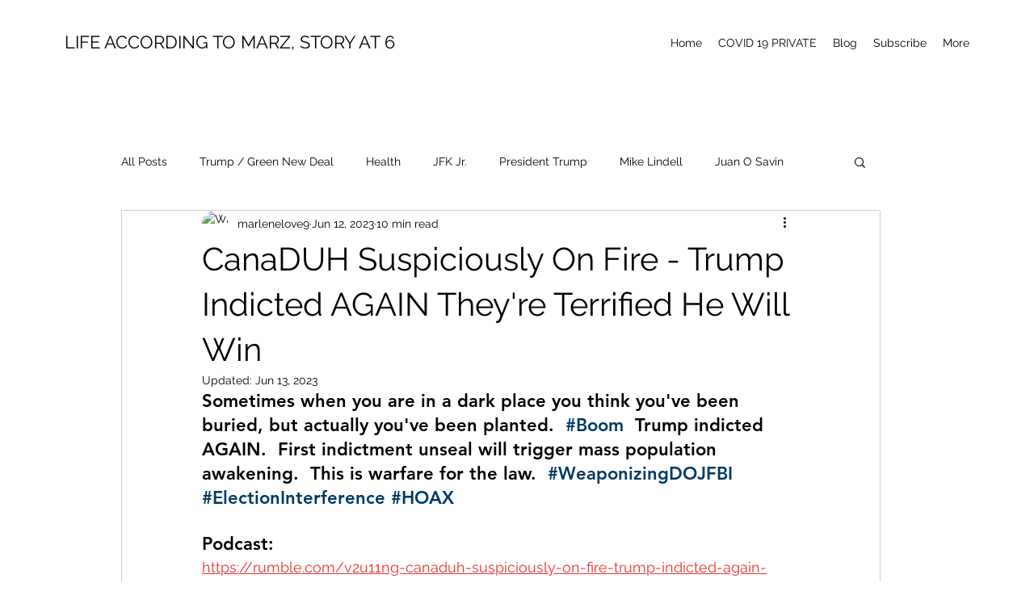

--- FILE ---
content_type: text/css; charset=utf-8
request_url: https://www.marzlovesfreedom.com/_serverless/pro-gallery-css-v4-server/layoutCss?ver=2&id=a96lj-not-scoped&items=3607_1186_912%7C3711_1041_1280&container=9737.34375_740_300_720&options=gallerySizeType:px%7CenableInfiniteScroll:true%7CtitlePlacement:SHOW_ON_HOVER%7CimageMargin:5%7CisVertical:false%7CgridStyle:0%7CgalleryLayout:1%7CnumberOfImagesPerRow:0%7CgallerySizePx:300%7CcubeType:fill%7CgalleryThumbnailsAlignment:none
body_size: -258
content:
#pro-gallery-a96lj-not-scoped [data-hook="item-container"][data-idx="0"].gallery-item-container{opacity: 1 !important;display: block !important;transition: opacity .2s ease !important;top: 0px !important;left: 0px !important;right: auto !important;height: 348px !important;width: 452px !important;} #pro-gallery-a96lj-not-scoped [data-hook="item-container"][data-idx="0"] .gallery-item-common-info-outer{height: 100% !important;} #pro-gallery-a96lj-not-scoped [data-hook="item-container"][data-idx="0"] .gallery-item-common-info{height: 100% !important;width: 100% !important;} #pro-gallery-a96lj-not-scoped [data-hook="item-container"][data-idx="0"] .gallery-item-wrapper{width: 452px !important;height: 348px !important;margin: 0 !important;} #pro-gallery-a96lj-not-scoped [data-hook="item-container"][data-idx="0"] .gallery-item-content{width: 452px !important;height: 348px !important;margin: 0px 0px !important;opacity: 1 !important;} #pro-gallery-a96lj-not-scoped [data-hook="item-container"][data-idx="0"] .gallery-item-hover{width: 452px !important;height: 348px !important;opacity: 1 !important;} #pro-gallery-a96lj-not-scoped [data-hook="item-container"][data-idx="0"] .item-hover-flex-container{width: 452px !important;height: 348px !important;margin: 0px 0px !important;opacity: 1 !important;} #pro-gallery-a96lj-not-scoped [data-hook="item-container"][data-idx="0"] .gallery-item-wrapper img{width: 100% !important;height: 100% !important;opacity: 1 !important;} #pro-gallery-a96lj-not-scoped [data-hook="item-container"][data-idx="1"].gallery-item-container{opacity: 1 !important;display: block !important;transition: opacity .2s ease !important;top: 0px !important;left: 457px !important;right: auto !important;height: 348px !important;width: 283px !important;} #pro-gallery-a96lj-not-scoped [data-hook="item-container"][data-idx="1"] .gallery-item-common-info-outer{height: 100% !important;} #pro-gallery-a96lj-not-scoped [data-hook="item-container"][data-idx="1"] .gallery-item-common-info{height: 100% !important;width: 100% !important;} #pro-gallery-a96lj-not-scoped [data-hook="item-container"][data-idx="1"] .gallery-item-wrapper{width: 283px !important;height: 348px !important;margin: 0 !important;} #pro-gallery-a96lj-not-scoped [data-hook="item-container"][data-idx="1"] .gallery-item-content{width: 283px !important;height: 348px !important;margin: 0px 0px !important;opacity: 1 !important;} #pro-gallery-a96lj-not-scoped [data-hook="item-container"][data-idx="1"] .gallery-item-hover{width: 283px !important;height: 348px !important;opacity: 1 !important;} #pro-gallery-a96lj-not-scoped [data-hook="item-container"][data-idx="1"] .item-hover-flex-container{width: 283px !important;height: 348px !important;margin: 0px 0px !important;opacity: 1 !important;} #pro-gallery-a96lj-not-scoped [data-hook="item-container"][data-idx="1"] .gallery-item-wrapper img{width: 100% !important;height: 100% !important;opacity: 1 !important;} #pro-gallery-a96lj-not-scoped .pro-gallery-prerender{height:347.77033367592514px !important;}#pro-gallery-a96lj-not-scoped {height:347.77033367592514px !important; width:740px !important;}#pro-gallery-a96lj-not-scoped .pro-gallery-margin-container {height:347.77033367592514px !important;}#pro-gallery-a96lj-not-scoped .pro-gallery {height:347.77033367592514px !important; width:740px !important;}#pro-gallery-a96lj-not-scoped .pro-gallery-parent-container {height:347.77033367592514px !important; width:745px !important;}

--- FILE ---
content_type: text/css; charset=utf-8
request_url: https://www.marzlovesfreedom.com/_serverless/pro-gallery-css-v4-server/layoutCss?ver=2&id=506j1-not-scoped&items=3435_1124_914%7C3666_1200_483%7C3505_1029_664%7C3356_1214_702%7C3629_1175_818%7C3533_886_391%7C3669_877_1171%7C3579_1174_1412%7C3573_1207_647&container=10076.34375_740_1119.046875_720&options=gallerySizeType:px%7CenableInfiniteScroll:true%7CtitlePlacement:SHOW_ON_HOVER%7CimageMargin:5%7CisVertical:false%7CgridStyle:0%7CgalleryLayout:1%7CnumberOfImagesPerRow:0%7CgallerySizePx:300%7CcubeType:fill%7CgalleryThumbnailsAlignment:none
body_size: -179
content:
#pro-gallery-506j1-not-scoped [data-hook="item-container"][data-idx="0"].gallery-item-container{opacity: 1 !important;display: block !important;transition: opacity .2s ease !important;top: 0px !important;left: 0px !important;right: auto !important;height: 197px !important;width: 242px !important;} #pro-gallery-506j1-not-scoped [data-hook="item-container"][data-idx="0"] .gallery-item-common-info-outer{height: 100% !important;} #pro-gallery-506j1-not-scoped [data-hook="item-container"][data-idx="0"] .gallery-item-common-info{height: 100% !important;width: 100% !important;} #pro-gallery-506j1-not-scoped [data-hook="item-container"][data-idx="0"] .gallery-item-wrapper{width: 242px !important;height: 197px !important;margin: 0 !important;} #pro-gallery-506j1-not-scoped [data-hook="item-container"][data-idx="0"] .gallery-item-content{width: 242px !important;height: 197px !important;margin: 0px 0px !important;opacity: 1 !important;} #pro-gallery-506j1-not-scoped [data-hook="item-container"][data-idx="0"] .gallery-item-hover{width: 242px !important;height: 197px !important;opacity: 1 !important;} #pro-gallery-506j1-not-scoped [data-hook="item-container"][data-idx="0"] .item-hover-flex-container{width: 242px !important;height: 197px !important;margin: 0px 0px !important;opacity: 1 !important;} #pro-gallery-506j1-not-scoped [data-hook="item-container"][data-idx="0"] .gallery-item-wrapper img{width: 100% !important;height: 100% !important;opacity: 1 !important;} #pro-gallery-506j1-not-scoped [data-hook="item-container"][data-idx="1"].gallery-item-container{opacity: 1 !important;display: block !important;transition: opacity .2s ease !important;top: 0px !important;left: 247px !important;right: auto !important;height: 197px !important;width: 493px !important;} #pro-gallery-506j1-not-scoped [data-hook="item-container"][data-idx="1"] .gallery-item-common-info-outer{height: 100% !important;} #pro-gallery-506j1-not-scoped [data-hook="item-container"][data-idx="1"] .gallery-item-common-info{height: 100% !important;width: 100% !important;} #pro-gallery-506j1-not-scoped [data-hook="item-container"][data-idx="1"] .gallery-item-wrapper{width: 493px !important;height: 197px !important;margin: 0 !important;} #pro-gallery-506j1-not-scoped [data-hook="item-container"][data-idx="1"] .gallery-item-content{width: 493px !important;height: 197px !important;margin: 0px 0px !important;opacity: 1 !important;} #pro-gallery-506j1-not-scoped [data-hook="item-container"][data-idx="1"] .gallery-item-hover{width: 493px !important;height: 197px !important;opacity: 1 !important;} #pro-gallery-506j1-not-scoped [data-hook="item-container"][data-idx="1"] .item-hover-flex-container{width: 493px !important;height: 197px !important;margin: 0px 0px !important;opacity: 1 !important;} #pro-gallery-506j1-not-scoped [data-hook="item-container"][data-idx="1"] .gallery-item-wrapper img{width: 100% !important;height: 100% !important;opacity: 1 !important;} #pro-gallery-506j1-not-scoped [data-hook="item-container"][data-idx="2"].gallery-item-container{opacity: 1 !important;display: block !important;transition: opacity .2s ease !important;top: 202px !important;left: 0px !important;right: auto !important;height: 224px !important;width: 347px !important;} #pro-gallery-506j1-not-scoped [data-hook="item-container"][data-idx="2"] .gallery-item-common-info-outer{height: 100% !important;} #pro-gallery-506j1-not-scoped [data-hook="item-container"][data-idx="2"] .gallery-item-common-info{height: 100% !important;width: 100% !important;} #pro-gallery-506j1-not-scoped [data-hook="item-container"][data-idx="2"] .gallery-item-wrapper{width: 347px !important;height: 224px !important;margin: 0 !important;} #pro-gallery-506j1-not-scoped [data-hook="item-container"][data-idx="2"] .gallery-item-content{width: 347px !important;height: 224px !important;margin: 0px 0px !important;opacity: 1 !important;} #pro-gallery-506j1-not-scoped [data-hook="item-container"][data-idx="2"] .gallery-item-hover{width: 347px !important;height: 224px !important;opacity: 1 !important;} #pro-gallery-506j1-not-scoped [data-hook="item-container"][data-idx="2"] .item-hover-flex-container{width: 347px !important;height: 224px !important;margin: 0px 0px !important;opacity: 1 !important;} #pro-gallery-506j1-not-scoped [data-hook="item-container"][data-idx="2"] .gallery-item-wrapper img{width: 100% !important;height: 100% !important;opacity: 1 !important;} #pro-gallery-506j1-not-scoped [data-hook="item-container"][data-idx="3"]{display: none !important;} #pro-gallery-506j1-not-scoped [data-hook="item-container"][data-idx="4"]{display: none !important;} #pro-gallery-506j1-not-scoped [data-hook="item-container"][data-idx="5"]{display: none !important;} #pro-gallery-506j1-not-scoped [data-hook="item-container"][data-idx="6"]{display: none !important;} #pro-gallery-506j1-not-scoped [data-hook="item-container"][data-idx="7"]{display: none !important;} #pro-gallery-506j1-not-scoped [data-hook="item-container"][data-idx="8"]{display: none !important;} #pro-gallery-506j1-not-scoped .pro-gallery-prerender{height:845.1778421426751px !important;}#pro-gallery-506j1-not-scoped {height:845.1778421426751px !important; width:740px !important;}#pro-gallery-506j1-not-scoped .pro-gallery-margin-container {height:845.1778421426751px !important;}#pro-gallery-506j1-not-scoped .pro-gallery {height:845.1778421426751px !important; width:740px !important;}#pro-gallery-506j1-not-scoped .pro-gallery-parent-container {height:845.1778421426751px !important; width:745px !important;}

--- FILE ---
content_type: text/css; charset=utf-8
request_url: https://www.marzlovesfreedom.com/_serverless/pro-gallery-css-v4-server/layoutCss?ver=2&id=8etnf-not-scoped&items=3435_1180_1082%7C3365_908_704&container=12768.90625_740_409.890625_720&options=gallerySizeType:px%7CenableInfiniteScroll:true%7CtitlePlacement:SHOW_ON_HOVER%7CimageMargin:5%7CisVertical:false%7CgridStyle:0%7CgalleryLayout:1%7CnumberOfImagesPerRow:0%7CgallerySizePx:300%7CcubeType:fill%7CgalleryThumbnailsAlignment:none
body_size: -204
content:
#pro-gallery-8etnf-not-scoped [data-hook="item-container"][data-idx="0"].gallery-item-container{opacity: 1 !important;display: block !important;transition: opacity .2s ease !important;top: 0px !important;left: 0px !important;right: auto !important;height: 309px !important;width: 337px !important;} #pro-gallery-8etnf-not-scoped [data-hook="item-container"][data-idx="0"] .gallery-item-common-info-outer{height: 100% !important;} #pro-gallery-8etnf-not-scoped [data-hook="item-container"][data-idx="0"] .gallery-item-common-info{height: 100% !important;width: 100% !important;} #pro-gallery-8etnf-not-scoped [data-hook="item-container"][data-idx="0"] .gallery-item-wrapper{width: 337px !important;height: 309px !important;margin: 0 !important;} #pro-gallery-8etnf-not-scoped [data-hook="item-container"][data-idx="0"] .gallery-item-content{width: 337px !important;height: 309px !important;margin: 0px 0px !important;opacity: 1 !important;} #pro-gallery-8etnf-not-scoped [data-hook="item-container"][data-idx="0"] .gallery-item-hover{width: 337px !important;height: 309px !important;opacity: 1 !important;} #pro-gallery-8etnf-not-scoped [data-hook="item-container"][data-idx="0"] .item-hover-flex-container{width: 337px !important;height: 309px !important;margin: 0px 0px !important;opacity: 1 !important;} #pro-gallery-8etnf-not-scoped [data-hook="item-container"][data-idx="0"] .gallery-item-wrapper img{width: 100% !important;height: 100% !important;opacity: 1 !important;} #pro-gallery-8etnf-not-scoped [data-hook="item-container"][data-idx="1"].gallery-item-container{opacity: 1 !important;display: block !important;transition: opacity .2s ease !important;top: 0px !important;left: 342px !important;right: auto !important;height: 309px !important;width: 398px !important;} #pro-gallery-8etnf-not-scoped [data-hook="item-container"][data-idx="1"] .gallery-item-common-info-outer{height: 100% !important;} #pro-gallery-8etnf-not-scoped [data-hook="item-container"][data-idx="1"] .gallery-item-common-info{height: 100% !important;width: 100% !important;} #pro-gallery-8etnf-not-scoped [data-hook="item-container"][data-idx="1"] .gallery-item-wrapper{width: 398px !important;height: 309px !important;margin: 0 !important;} #pro-gallery-8etnf-not-scoped [data-hook="item-container"][data-idx="1"] .gallery-item-content{width: 398px !important;height: 309px !important;margin: 0px 0px !important;opacity: 1 !important;} #pro-gallery-8etnf-not-scoped [data-hook="item-container"][data-idx="1"] .gallery-item-hover{width: 398px !important;height: 309px !important;opacity: 1 !important;} #pro-gallery-8etnf-not-scoped [data-hook="item-container"][data-idx="1"] .item-hover-flex-container{width: 398px !important;height: 309px !important;margin: 0px 0px !important;opacity: 1 !important;} #pro-gallery-8etnf-not-scoped [data-hook="item-container"][data-idx="1"] .gallery-item-wrapper img{width: 100% !important;height: 100% !important;opacity: 1 !important;} #pro-gallery-8etnf-not-scoped .pro-gallery-prerender{height:308.8017290568045px !important;}#pro-gallery-8etnf-not-scoped {height:308.8017290568045px !important; width:740px !important;}#pro-gallery-8etnf-not-scoped .pro-gallery-margin-container {height:308.8017290568045px !important;}#pro-gallery-8etnf-not-scoped .pro-gallery {height:308.8017290568045px !important; width:740px !important;}#pro-gallery-8etnf-not-scoped .pro-gallery-parent-container {height:308.8017290568045px !important; width:745px !important;}

--- FILE ---
content_type: text/css; charset=utf-8
request_url: https://www.marzlovesfreedom.com/_serverless/pro-gallery-css-v4-server/layoutCss?ver=2&id=1jpdb-not-scoped&items=3481_818_3930%7C3482_1184_964%7C3524_1496_840&container=13205.796875_740_301.484375_720&options=gallerySizeType:px%7CenableInfiniteScroll:true%7CtitlePlacement:SHOW_ON_HOVER%7CimageMargin:5%7CisVertical:false%7CgridStyle:0%7CgalleryLayout:1%7CnumberOfImagesPerRow:0%7CgallerySizePx:300%7CcubeType:fill%7CgalleryThumbnailsAlignment:none
body_size: -218
content:
#pro-gallery-1jpdb-not-scoped [data-hook="item-container"][data-idx="0"].gallery-item-container{opacity: 1 !important;display: block !important;transition: opacity .2s ease !important;top: 0px !important;left: 0px !important;right: auto !important;height: 227px !important;width: 47px !important;} #pro-gallery-1jpdb-not-scoped [data-hook="item-container"][data-idx="0"] .gallery-item-common-info-outer{height: 100% !important;} #pro-gallery-1jpdb-not-scoped [data-hook="item-container"][data-idx="0"] .gallery-item-common-info{height: 100% !important;width: 100% !important;} #pro-gallery-1jpdb-not-scoped [data-hook="item-container"][data-idx="0"] .gallery-item-wrapper{width: 47px !important;height: 227px !important;margin: 0 !important;} #pro-gallery-1jpdb-not-scoped [data-hook="item-container"][data-idx="0"] .gallery-item-content{width: 47px !important;height: 227px !important;margin: 0px 0px !important;opacity: 1 !important;} #pro-gallery-1jpdb-not-scoped [data-hook="item-container"][data-idx="0"] .gallery-item-hover{width: 47px !important;height: 227px !important;opacity: 1 !important;} #pro-gallery-1jpdb-not-scoped [data-hook="item-container"][data-idx="0"] .item-hover-flex-container{width: 47px !important;height: 227px !important;margin: 0px 0px !important;opacity: 1 !important;} #pro-gallery-1jpdb-not-scoped [data-hook="item-container"][data-idx="0"] .gallery-item-wrapper img{width: 100% !important;height: 100% !important;opacity: 1 !important;} #pro-gallery-1jpdb-not-scoped [data-hook="item-container"][data-idx="1"].gallery-item-container{opacity: 1 !important;display: block !important;transition: opacity .2s ease !important;top: 0px !important;left: 52px !important;right: auto !important;height: 227px !important;width: 279px !important;} #pro-gallery-1jpdb-not-scoped [data-hook="item-container"][data-idx="1"] .gallery-item-common-info-outer{height: 100% !important;} #pro-gallery-1jpdb-not-scoped [data-hook="item-container"][data-idx="1"] .gallery-item-common-info{height: 100% !important;width: 100% !important;} #pro-gallery-1jpdb-not-scoped [data-hook="item-container"][data-idx="1"] .gallery-item-wrapper{width: 279px !important;height: 227px !important;margin: 0 !important;} #pro-gallery-1jpdb-not-scoped [data-hook="item-container"][data-idx="1"] .gallery-item-content{width: 279px !important;height: 227px !important;margin: 0px 0px !important;opacity: 1 !important;} #pro-gallery-1jpdb-not-scoped [data-hook="item-container"][data-idx="1"] .gallery-item-hover{width: 279px !important;height: 227px !important;opacity: 1 !important;} #pro-gallery-1jpdb-not-scoped [data-hook="item-container"][data-idx="1"] .item-hover-flex-container{width: 279px !important;height: 227px !important;margin: 0px 0px !important;opacity: 1 !important;} #pro-gallery-1jpdb-not-scoped [data-hook="item-container"][data-idx="1"] .gallery-item-wrapper img{width: 100% !important;height: 100% !important;opacity: 1 !important;} #pro-gallery-1jpdb-not-scoped [data-hook="item-container"][data-idx="2"].gallery-item-container{opacity: 1 !important;display: block !important;transition: opacity .2s ease !important;top: 0px !important;left: 336px !important;right: auto !important;height: 227px !important;width: 404px !important;} #pro-gallery-1jpdb-not-scoped [data-hook="item-container"][data-idx="2"] .gallery-item-common-info-outer{height: 100% !important;} #pro-gallery-1jpdb-not-scoped [data-hook="item-container"][data-idx="2"] .gallery-item-common-info{height: 100% !important;width: 100% !important;} #pro-gallery-1jpdb-not-scoped [data-hook="item-container"][data-idx="2"] .gallery-item-wrapper{width: 404px !important;height: 227px !important;margin: 0 !important;} #pro-gallery-1jpdb-not-scoped [data-hook="item-container"][data-idx="2"] .gallery-item-content{width: 404px !important;height: 227px !important;margin: 0px 0px !important;opacity: 1 !important;} #pro-gallery-1jpdb-not-scoped [data-hook="item-container"][data-idx="2"] .gallery-item-hover{width: 404px !important;height: 227px !important;opacity: 1 !important;} #pro-gallery-1jpdb-not-scoped [data-hook="item-container"][data-idx="2"] .item-hover-flex-container{width: 404px !important;height: 227px !important;margin: 0px 0px !important;opacity: 1 !important;} #pro-gallery-1jpdb-not-scoped [data-hook="item-container"][data-idx="2"] .gallery-item-wrapper img{width: 100% !important;height: 100% !important;opacity: 1 !important;} #pro-gallery-1jpdb-not-scoped .pro-gallery-prerender{height:226.8165456562353px !important;}#pro-gallery-1jpdb-not-scoped {height:226.8165456562353px !important; width:740px !important;}#pro-gallery-1jpdb-not-scoped .pro-gallery-margin-container {height:226.8165456562353px !important;}#pro-gallery-1jpdb-not-scoped .pro-gallery {height:226.8165456562353px !important; width:740px !important;}#pro-gallery-1jpdb-not-scoped .pro-gallery-parent-container {height:226.8165456562353px !important; width:745px !important;}

--- FILE ---
content_type: text/css; charset=utf-8
request_url: https://www.marzlovesfreedom.com/_serverless/pro-gallery-css-v4-server/layoutCss?ver=2&id=c0s0f-not-scoped&items=3666_730_876%7C3340_750_655&container=14989.8125_740_300_720&options=gallerySizeType:px%7CenableInfiniteScroll:true%7CtitlePlacement:SHOW_ON_HOVER%7CimageMargin:5%7CisVertical:false%7CgridStyle:0%7CgalleryLayout:1%7CnumberOfImagesPerRow:0%7CgallerySizePx:300%7CcubeType:fill%7CgalleryThumbnailsAlignment:none
body_size: -223
content:
#pro-gallery-c0s0f-not-scoped [data-hook="item-container"][data-idx="0"].gallery-item-container{opacity: 1 !important;display: block !important;transition: opacity .2s ease !important;top: 0px !important;left: 0px !important;right: auto !important;height: 372px !important;width: 310px !important;} #pro-gallery-c0s0f-not-scoped [data-hook="item-container"][data-idx="0"] .gallery-item-common-info-outer{height: 100% !important;} #pro-gallery-c0s0f-not-scoped [data-hook="item-container"][data-idx="0"] .gallery-item-common-info{height: 100% !important;width: 100% !important;} #pro-gallery-c0s0f-not-scoped [data-hook="item-container"][data-idx="0"] .gallery-item-wrapper{width: 310px !important;height: 372px !important;margin: 0 !important;} #pro-gallery-c0s0f-not-scoped [data-hook="item-container"][data-idx="0"] .gallery-item-content{width: 310px !important;height: 372px !important;margin: 0px 0px !important;opacity: 1 !important;} #pro-gallery-c0s0f-not-scoped [data-hook="item-container"][data-idx="0"] .gallery-item-hover{width: 310px !important;height: 372px !important;opacity: 1 !important;} #pro-gallery-c0s0f-not-scoped [data-hook="item-container"][data-idx="0"] .item-hover-flex-container{width: 310px !important;height: 372px !important;margin: 0px 0px !important;opacity: 1 !important;} #pro-gallery-c0s0f-not-scoped [data-hook="item-container"][data-idx="0"] .gallery-item-wrapper img{width: 100% !important;height: 100% !important;opacity: 1 !important;} #pro-gallery-c0s0f-not-scoped [data-hook="item-container"][data-idx="1"].gallery-item-container{opacity: 1 !important;display: block !important;transition: opacity .2s ease !important;top: 0px !important;left: 315px !important;right: auto !important;height: 372px !important;width: 425px !important;} #pro-gallery-c0s0f-not-scoped [data-hook="item-container"][data-idx="1"] .gallery-item-common-info-outer{height: 100% !important;} #pro-gallery-c0s0f-not-scoped [data-hook="item-container"][data-idx="1"] .gallery-item-common-info{height: 100% !important;width: 100% !important;} #pro-gallery-c0s0f-not-scoped [data-hook="item-container"][data-idx="1"] .gallery-item-wrapper{width: 425px !important;height: 372px !important;margin: 0 !important;} #pro-gallery-c0s0f-not-scoped [data-hook="item-container"][data-idx="1"] .gallery-item-content{width: 425px !important;height: 372px !important;margin: 0px 0px !important;opacity: 1 !important;} #pro-gallery-c0s0f-not-scoped [data-hook="item-container"][data-idx="1"] .gallery-item-hover{width: 425px !important;height: 372px !important;opacity: 1 !important;} #pro-gallery-c0s0f-not-scoped [data-hook="item-container"][data-idx="1"] .item-hover-flex-container{width: 425px !important;height: 372px !important;margin: 0px 0px !important;opacity: 1 !important;} #pro-gallery-c0s0f-not-scoped [data-hook="item-container"][data-idx="1"] .gallery-item-wrapper img{width: 100% !important;height: 100% !important;opacity: 1 !important;} #pro-gallery-c0s0f-not-scoped .pro-gallery-prerender{height:371.5048697192006px !important;}#pro-gallery-c0s0f-not-scoped {height:371.5048697192006px !important; width:740px !important;}#pro-gallery-c0s0f-not-scoped .pro-gallery-margin-container {height:371.5048697192006px !important;}#pro-gallery-c0s0f-not-scoped .pro-gallery {height:371.5048697192006px !important; width:740px !important;}#pro-gallery-c0s0f-not-scoped .pro-gallery-parent-container {height:371.5048697192006px !important; width:745px !important;}

--- FILE ---
content_type: text/css; charset=utf-8
request_url: https://www.marzlovesfreedom.com/_serverless/pro-gallery-css-v4-server/layoutCss?ver=2&id=2slsk-not-scoped&items=3486_1042_342%7C3324_680_680%7C3566_737_681%7C3638_723_960&container=15328.8125_740_668.953125_720&options=gallerySizeType:px%7CenableInfiniteScroll:true%7CtitlePlacement:SHOW_ON_HOVER%7CimageMargin:5%7CisVertical:false%7CgridStyle:0%7CgalleryLayout:1%7CnumberOfImagesPerRow:0%7CgallerySizePx:300%7CcubeType:fill%7CgalleryThumbnailsAlignment:none
body_size: -114
content:
#pro-gallery-2slsk-not-scoped [data-hook="item-container"][data-idx="0"].gallery-item-container{opacity: 1 !important;display: block !important;transition: opacity .2s ease !important;top: 0px !important;left: 0px !important;right: auto !important;height: 242px !important;width: 740px !important;} #pro-gallery-2slsk-not-scoped [data-hook="item-container"][data-idx="0"] .gallery-item-common-info-outer{height: 100% !important;} #pro-gallery-2slsk-not-scoped [data-hook="item-container"][data-idx="0"] .gallery-item-common-info{height: 100% !important;width: 100% !important;} #pro-gallery-2slsk-not-scoped [data-hook="item-container"][data-idx="0"] .gallery-item-wrapper{width: 740px !important;height: 242px !important;margin: 0 !important;} #pro-gallery-2slsk-not-scoped [data-hook="item-container"][data-idx="0"] .gallery-item-content{width: 740px !important;height: 242px !important;margin: 0px 0px !important;opacity: 1 !important;} #pro-gallery-2slsk-not-scoped [data-hook="item-container"][data-idx="0"] .gallery-item-hover{width: 740px !important;height: 242px !important;opacity: 1 !important;} #pro-gallery-2slsk-not-scoped [data-hook="item-container"][data-idx="0"] .item-hover-flex-container{width: 740px !important;height: 242px !important;margin: 0px 0px !important;opacity: 1 !important;} #pro-gallery-2slsk-not-scoped [data-hook="item-container"][data-idx="0"] .gallery-item-wrapper img{width: 100% !important;height: 100% !important;opacity: 1 !important;} #pro-gallery-2slsk-not-scoped [data-hook="item-container"][data-idx="1"].gallery-item-container{opacity: 1 !important;display: block !important;transition: opacity .2s ease !important;top: 247px !important;left: 0px !important;right: auto !important;height: 258px !important;width: 258px !important;} #pro-gallery-2slsk-not-scoped [data-hook="item-container"][data-idx="1"] .gallery-item-common-info-outer{height: 100% !important;} #pro-gallery-2slsk-not-scoped [data-hook="item-container"][data-idx="1"] .gallery-item-common-info{height: 100% !important;width: 100% !important;} #pro-gallery-2slsk-not-scoped [data-hook="item-container"][data-idx="1"] .gallery-item-wrapper{width: 258px !important;height: 258px !important;margin: 0 !important;} #pro-gallery-2slsk-not-scoped [data-hook="item-container"][data-idx="1"] .gallery-item-content{width: 258px !important;height: 258px !important;margin: 0px 0px !important;opacity: 1 !important;} #pro-gallery-2slsk-not-scoped [data-hook="item-container"][data-idx="1"] .gallery-item-hover{width: 258px !important;height: 258px !important;opacity: 1 !important;} #pro-gallery-2slsk-not-scoped [data-hook="item-container"][data-idx="1"] .item-hover-flex-container{width: 258px !important;height: 258px !important;margin: 0px 0px !important;opacity: 1 !important;} #pro-gallery-2slsk-not-scoped [data-hook="item-container"][data-idx="1"] .gallery-item-wrapper img{width: 100% !important;height: 100% !important;opacity: 1 !important;} #pro-gallery-2slsk-not-scoped [data-hook="item-container"][data-idx="2"].gallery-item-container{opacity: 1 !important;display: block !important;transition: opacity .2s ease !important;top: 247px !important;left: 263px !important;right: auto !important;height: 258px !important;width: 279px !important;} #pro-gallery-2slsk-not-scoped [data-hook="item-container"][data-idx="2"] .gallery-item-common-info-outer{height: 100% !important;} #pro-gallery-2slsk-not-scoped [data-hook="item-container"][data-idx="2"] .gallery-item-common-info{height: 100% !important;width: 100% !important;} #pro-gallery-2slsk-not-scoped [data-hook="item-container"][data-idx="2"] .gallery-item-wrapper{width: 279px !important;height: 258px !important;margin: 0 !important;} #pro-gallery-2slsk-not-scoped [data-hook="item-container"][data-idx="2"] .gallery-item-content{width: 279px !important;height: 258px !important;margin: 0px 0px !important;opacity: 1 !important;} #pro-gallery-2slsk-not-scoped [data-hook="item-container"][data-idx="2"] .gallery-item-hover{width: 279px !important;height: 258px !important;opacity: 1 !important;} #pro-gallery-2slsk-not-scoped [data-hook="item-container"][data-idx="2"] .item-hover-flex-container{width: 279px !important;height: 258px !important;margin: 0px 0px !important;opacity: 1 !important;} #pro-gallery-2slsk-not-scoped [data-hook="item-container"][data-idx="2"] .gallery-item-wrapper img{width: 100% !important;height: 100% !important;opacity: 1 !important;} #pro-gallery-2slsk-not-scoped [data-hook="item-container"][data-idx="3"]{display: none !important;} #pro-gallery-2slsk-not-scoped .pro-gallery-prerender{height:504.74663060565786px !important;}#pro-gallery-2slsk-not-scoped {height:504.74663060565786px !important; width:740px !important;}#pro-gallery-2slsk-not-scoped .pro-gallery-margin-container {height:504.74663060565786px !important;}#pro-gallery-2slsk-not-scoped .pro-gallery {height:504.74663060565786px !important; width:740px !important;}#pro-gallery-2slsk-not-scoped .pro-gallery-parent-container {height:504.74663060565786px !important; width:745px !important;}

--- FILE ---
content_type: text/css; charset=utf-8
request_url: https://www.marzlovesfreedom.com/_serverless/pro-gallery-css-v4-server/layoutCss?ver=2&id=8q5eo-not-scoped&items=3468_947_1083%7C3398_1123_1123&container=16090.765625_740_300_720&options=gallerySizeType:px%7CenableInfiniteScroll:true%7CtitlePlacement:SHOW_ON_HOVER%7CimageMargin:5%7CisVertical:false%7CgridStyle:0%7CgalleryLayout:1%7CnumberOfImagesPerRow:0%7CgallerySizePx:300%7CcubeType:fill%7CgalleryThumbnailsAlignment:none
body_size: -251
content:
#pro-gallery-8q5eo-not-scoped [data-hook="item-container"][data-idx="0"].gallery-item-container{opacity: 1 !important;display: block !important;transition: opacity .2s ease !important;top: 0px !important;left: 0px !important;right: auto !important;height: 392px !important;width: 343px !important;} #pro-gallery-8q5eo-not-scoped [data-hook="item-container"][data-idx="0"] .gallery-item-common-info-outer{height: 100% !important;} #pro-gallery-8q5eo-not-scoped [data-hook="item-container"][data-idx="0"] .gallery-item-common-info{height: 100% !important;width: 100% !important;} #pro-gallery-8q5eo-not-scoped [data-hook="item-container"][data-idx="0"] .gallery-item-wrapper{width: 343px !important;height: 392px !important;margin: 0 !important;} #pro-gallery-8q5eo-not-scoped [data-hook="item-container"][data-idx="0"] .gallery-item-content{width: 343px !important;height: 392px !important;margin: 0px 0px !important;opacity: 1 !important;} #pro-gallery-8q5eo-not-scoped [data-hook="item-container"][data-idx="0"] .gallery-item-hover{width: 343px !important;height: 392px !important;opacity: 1 !important;} #pro-gallery-8q5eo-not-scoped [data-hook="item-container"][data-idx="0"] .item-hover-flex-container{width: 343px !important;height: 392px !important;margin: 0px 0px !important;opacity: 1 !important;} #pro-gallery-8q5eo-not-scoped [data-hook="item-container"][data-idx="0"] .gallery-item-wrapper img{width: 100% !important;height: 100% !important;opacity: 1 !important;} #pro-gallery-8q5eo-not-scoped [data-hook="item-container"][data-idx="1"].gallery-item-container{opacity: 1 !important;display: block !important;transition: opacity .2s ease !important;top: 0px !important;left: 348px !important;right: auto !important;height: 392px !important;width: 392px !important;} #pro-gallery-8q5eo-not-scoped [data-hook="item-container"][data-idx="1"] .gallery-item-common-info-outer{height: 100% !important;} #pro-gallery-8q5eo-not-scoped [data-hook="item-container"][data-idx="1"] .gallery-item-common-info{height: 100% !important;width: 100% !important;} #pro-gallery-8q5eo-not-scoped [data-hook="item-container"][data-idx="1"] .gallery-item-wrapper{width: 392px !important;height: 392px !important;margin: 0 !important;} #pro-gallery-8q5eo-not-scoped [data-hook="item-container"][data-idx="1"] .gallery-item-content{width: 392px !important;height: 392px !important;margin: 0px 0px !important;opacity: 1 !important;} #pro-gallery-8q5eo-not-scoped [data-hook="item-container"][data-idx="1"] .gallery-item-hover{width: 392px !important;height: 392px !important;opacity: 1 !important;} #pro-gallery-8q5eo-not-scoped [data-hook="item-container"][data-idx="1"] .item-hover-flex-container{width: 392px !important;height: 392px !important;margin: 0px 0px !important;opacity: 1 !important;} #pro-gallery-8q5eo-not-scoped [data-hook="item-container"][data-idx="1"] .gallery-item-wrapper img{width: 100% !important;height: 100% !important;opacity: 1 !important;} #pro-gallery-8q5eo-not-scoped .pro-gallery-prerender{height:392.01962634916026px !important;}#pro-gallery-8q5eo-not-scoped {height:392.01962634916026px !important; width:740px !important;}#pro-gallery-8q5eo-not-scoped .pro-gallery-margin-container {height:392.01962634916026px !important;}#pro-gallery-8q5eo-not-scoped .pro-gallery {height:392.01962634916026px !important; width:740px !important;}#pro-gallery-8q5eo-not-scoped .pro-gallery-parent-container {height:392.01962634916026px !important; width:745px !important;}

--- FILE ---
content_type: text/css; charset=utf-8
request_url: https://www.marzlovesfreedom.com/_serverless/pro-gallery-css-v4-server/layoutCss?ver=2&id=a45js-not-scoped&items=3650_694_800%7C3571_549_641%7C3462_436_127&container=16456.765625_740_187.3125_720&options=gallerySizeType:px%7CenableInfiniteScroll:true%7CtitlePlacement:SHOW_ON_HOVER%7CimageMargin:5%7CisVertical:false%7CgridStyle:0%7CgalleryLayout:1%7CnumberOfImagesPerRow:0%7CgallerySizePx:300%7CcubeType:fill%7CgalleryThumbnailsAlignment:none
body_size: -186
content:
#pro-gallery-a45js-not-scoped [data-hook="item-container"][data-idx="0"].gallery-item-container{opacity: 1 !important;display: block !important;transition: opacity .2s ease !important;top: 0px !important;left: 0px !important;right: auto !important;height: 426px !important;width: 370px !important;} #pro-gallery-a45js-not-scoped [data-hook="item-container"][data-idx="0"] .gallery-item-common-info-outer{height: 100% !important;} #pro-gallery-a45js-not-scoped [data-hook="item-container"][data-idx="0"] .gallery-item-common-info{height: 100% !important;width: 100% !important;} #pro-gallery-a45js-not-scoped [data-hook="item-container"][data-idx="0"] .gallery-item-wrapper{width: 370px !important;height: 426px !important;margin: 0 !important;} #pro-gallery-a45js-not-scoped [data-hook="item-container"][data-idx="0"] .gallery-item-content{width: 370px !important;height: 426px !important;margin: 0px 0px !important;opacity: 1 !important;} #pro-gallery-a45js-not-scoped [data-hook="item-container"][data-idx="0"] .gallery-item-hover{width: 370px !important;height: 426px !important;opacity: 1 !important;} #pro-gallery-a45js-not-scoped [data-hook="item-container"][data-idx="0"] .item-hover-flex-container{width: 370px !important;height: 426px !important;margin: 0px 0px !important;opacity: 1 !important;} #pro-gallery-a45js-not-scoped [data-hook="item-container"][data-idx="0"] .gallery-item-wrapper img{width: 100% !important;height: 100% !important;opacity: 1 !important;} #pro-gallery-a45js-not-scoped [data-hook="item-container"][data-idx="1"].gallery-item-container{opacity: 1 !important;display: block !important;transition: opacity .2s ease !important;top: 0px !important;left: 375px !important;right: auto !important;height: 426px !important;width: 365px !important;} #pro-gallery-a45js-not-scoped [data-hook="item-container"][data-idx="1"] .gallery-item-common-info-outer{height: 100% !important;} #pro-gallery-a45js-not-scoped [data-hook="item-container"][data-idx="1"] .gallery-item-common-info{height: 100% !important;width: 100% !important;} #pro-gallery-a45js-not-scoped [data-hook="item-container"][data-idx="1"] .gallery-item-wrapper{width: 365px !important;height: 426px !important;margin: 0 !important;} #pro-gallery-a45js-not-scoped [data-hook="item-container"][data-idx="1"] .gallery-item-content{width: 365px !important;height: 426px !important;margin: 0px 0px !important;opacity: 1 !important;} #pro-gallery-a45js-not-scoped [data-hook="item-container"][data-idx="1"] .gallery-item-hover{width: 365px !important;height: 426px !important;opacity: 1 !important;} #pro-gallery-a45js-not-scoped [data-hook="item-container"][data-idx="1"] .item-hover-flex-container{width: 365px !important;height: 426px !important;margin: 0px 0px !important;opacity: 1 !important;} #pro-gallery-a45js-not-scoped [data-hook="item-container"][data-idx="1"] .gallery-item-wrapper img{width: 100% !important;height: 100% !important;opacity: 1 !important;} #pro-gallery-a45js-not-scoped [data-hook="item-container"][data-idx="2"].gallery-item-container{opacity: 1 !important;display: block !important;transition: opacity .2s ease !important;top: 431px !important;left: 0px !important;right: auto !important;height: 215px !important;width: 740px !important;} #pro-gallery-a45js-not-scoped [data-hook="item-container"][data-idx="2"] .gallery-item-common-info-outer{height: 100% !important;} #pro-gallery-a45js-not-scoped [data-hook="item-container"][data-idx="2"] .gallery-item-common-info{height: 100% !important;width: 100% !important;} #pro-gallery-a45js-not-scoped [data-hook="item-container"][data-idx="2"] .gallery-item-wrapper{width: 740px !important;height: 215px !important;margin: 0 !important;} #pro-gallery-a45js-not-scoped [data-hook="item-container"][data-idx="2"] .gallery-item-content{width: 740px !important;height: 215px !important;margin: 0px 0px !important;opacity: 1 !important;} #pro-gallery-a45js-not-scoped [data-hook="item-container"][data-idx="2"] .gallery-item-hover{width: 740px !important;height: 215px !important;opacity: 1 !important;} #pro-gallery-a45js-not-scoped [data-hook="item-container"][data-idx="2"] .item-hover-flex-container{width: 740px !important;height: 215px !important;margin: 0px 0px !important;opacity: 1 !important;} #pro-gallery-a45js-not-scoped [data-hook="item-container"][data-idx="2"] .gallery-item-wrapper img{width: 100% !important;height: 100% !important;opacity: 1 !important;} #pro-gallery-a45js-not-scoped .pro-gallery-prerender{height:645.5674937953311px !important;}#pro-gallery-a45js-not-scoped {height:645.5674937953311px !important; width:740px !important;}#pro-gallery-a45js-not-scoped .pro-gallery-margin-container {height:645.5674937953311px !important;}#pro-gallery-a45js-not-scoped .pro-gallery {height:645.5674937953311px !important; width:740px !important;}#pro-gallery-a45js-not-scoped .pro-gallery-parent-container {height:645.5674937953311px !important; width:745px !important;}

--- FILE ---
content_type: text/css; charset=utf-8
request_url: https://www.marzlovesfreedom.com/_serverless/pro-gallery-css-v4-server/layoutCss?ver=2&id=2b0on-not-scoped&items=3437_1484_542%7C3336_1482_560%7C3731_1432_786&container=17355.953125_740_1039.5625_720&options=gallerySizeType:px%7CenableInfiniteScroll:true%7CtitlePlacement:SHOW_ON_HOVER%7CimageMargin:5%7CisVertical:false%7CgridStyle:0%7CgalleryLayout:1%7CnumberOfImagesPerRow:0%7CgallerySizePx:300%7CcubeType:fill%7CgalleryThumbnailsAlignment:none
body_size: -214
content:
#pro-gallery-2b0on-not-scoped [data-hook="item-container"][data-idx="0"].gallery-item-container{opacity: 1 !important;display: block !important;transition: opacity .2s ease !important;top: 0px !important;left: 0px !important;right: auto !important;height: 270px !important;width: 740px !important;} #pro-gallery-2b0on-not-scoped [data-hook="item-container"][data-idx="0"] .gallery-item-common-info-outer{height: 100% !important;} #pro-gallery-2b0on-not-scoped [data-hook="item-container"][data-idx="0"] .gallery-item-common-info{height: 100% !important;width: 100% !important;} #pro-gallery-2b0on-not-scoped [data-hook="item-container"][data-idx="0"] .gallery-item-wrapper{width: 740px !important;height: 270px !important;margin: 0 !important;} #pro-gallery-2b0on-not-scoped [data-hook="item-container"][data-idx="0"] .gallery-item-content{width: 740px !important;height: 270px !important;margin: 0px 0px !important;opacity: 1 !important;} #pro-gallery-2b0on-not-scoped [data-hook="item-container"][data-idx="0"] .gallery-item-hover{width: 740px !important;height: 270px !important;opacity: 1 !important;} #pro-gallery-2b0on-not-scoped [data-hook="item-container"][data-idx="0"] .item-hover-flex-container{width: 740px !important;height: 270px !important;margin: 0px 0px !important;opacity: 1 !important;} #pro-gallery-2b0on-not-scoped [data-hook="item-container"][data-idx="0"] .gallery-item-wrapper img{width: 100% !important;height: 100% !important;opacity: 1 !important;} #pro-gallery-2b0on-not-scoped [data-hook="item-container"][data-idx="1"].gallery-item-container{opacity: 1 !important;display: block !important;transition: opacity .2s ease !important;top: 275px !important;left: 0px !important;right: auto !important;height: 279px !important;width: 740px !important;} #pro-gallery-2b0on-not-scoped [data-hook="item-container"][data-idx="1"] .gallery-item-common-info-outer{height: 100% !important;} #pro-gallery-2b0on-not-scoped [data-hook="item-container"][data-idx="1"] .gallery-item-common-info{height: 100% !important;width: 100% !important;} #pro-gallery-2b0on-not-scoped [data-hook="item-container"][data-idx="1"] .gallery-item-wrapper{width: 740px !important;height: 279px !important;margin: 0 !important;} #pro-gallery-2b0on-not-scoped [data-hook="item-container"][data-idx="1"] .gallery-item-content{width: 740px !important;height: 279px !important;margin: 0px 0px !important;opacity: 1 !important;} #pro-gallery-2b0on-not-scoped [data-hook="item-container"][data-idx="1"] .gallery-item-hover{width: 740px !important;height: 279px !important;opacity: 1 !important;} #pro-gallery-2b0on-not-scoped [data-hook="item-container"][data-idx="1"] .item-hover-flex-container{width: 740px !important;height: 279px !important;margin: 0px 0px !important;opacity: 1 !important;} #pro-gallery-2b0on-not-scoped [data-hook="item-container"][data-idx="1"] .gallery-item-wrapper img{width: 100% !important;height: 100% !important;opacity: 1 !important;} #pro-gallery-2b0on-not-scoped [data-hook="item-container"][data-idx="2"].gallery-item-container{opacity: 1 !important;display: block !important;transition: opacity .2s ease !important;top: 559px !important;left: 0px !important;right: auto !important;height: 407px !important;width: 740px !important;} #pro-gallery-2b0on-not-scoped [data-hook="item-container"][data-idx="2"] .gallery-item-common-info-outer{height: 100% !important;} #pro-gallery-2b0on-not-scoped [data-hook="item-container"][data-idx="2"] .gallery-item-common-info{height: 100% !important;width: 100% !important;} #pro-gallery-2b0on-not-scoped [data-hook="item-container"][data-idx="2"] .gallery-item-wrapper{width: 740px !important;height: 407px !important;margin: 0 !important;} #pro-gallery-2b0on-not-scoped [data-hook="item-container"][data-idx="2"] .gallery-item-content{width: 740px !important;height: 407px !important;margin: 0px 0px !important;opacity: 1 !important;} #pro-gallery-2b0on-not-scoped [data-hook="item-container"][data-idx="2"] .gallery-item-hover{width: 740px !important;height: 407px !important;opacity: 1 !important;} #pro-gallery-2b0on-not-scoped [data-hook="item-container"][data-idx="2"] .item-hover-flex-container{width: 740px !important;height: 407px !important;margin: 0px 0px !important;opacity: 1 !important;} #pro-gallery-2b0on-not-scoped [data-hook="item-container"][data-idx="2"] .gallery-item-wrapper img{width: 100% !important;height: 100% !important;opacity: 1 !important;} #pro-gallery-2b0on-not-scoped .pro-gallery-prerender{height:966.3332940574297px !important;}#pro-gallery-2b0on-not-scoped {height:966.3332940574297px !important; width:740px !important;}#pro-gallery-2b0on-not-scoped .pro-gallery-margin-container {height:966.3332940574297px !important;}#pro-gallery-2b0on-not-scoped .pro-gallery {height:966.3332940574297px !important; width:740px !important;}#pro-gallery-2b0on-not-scoped .pro-gallery-parent-container {height:966.3332940574297px !important; width:745px !important;}

--- FILE ---
content_type: text/css; charset=utf-8
request_url: https://www.marzlovesfreedom.com/_serverless/pro-gallery-css-v4-server/layoutCss?ver=2&id=fstnb-not-scoped&items=3434_1680_574%7C3713_818_410&container=18434.515625_740_829.6875_720&options=gallerySizeType:px%7CenableInfiniteScroll:true%7CtitlePlacement:SHOW_ON_HOVER%7CimageMargin:5%7CisVertical:false%7CgridStyle:0%7CgalleryLayout:1%7CnumberOfImagesPerRow:0%7CgallerySizePx:523%7CcubeType:fill%7CgalleryThumbnailsAlignment:none
body_size: -235
content:
#pro-gallery-fstnb-not-scoped [data-hook="item-container"][data-idx="0"].gallery-item-container{opacity: 1 !important;display: block !important;transition: opacity .2s ease !important;top: 0px !important;left: 0px !important;right: auto !important;height: 251px !important;width: 740px !important;} #pro-gallery-fstnb-not-scoped [data-hook="item-container"][data-idx="0"] .gallery-item-common-info-outer{height: 100% !important;} #pro-gallery-fstnb-not-scoped [data-hook="item-container"][data-idx="0"] .gallery-item-common-info{height: 100% !important;width: 100% !important;} #pro-gallery-fstnb-not-scoped [data-hook="item-container"][data-idx="0"] .gallery-item-wrapper{width: 740px !important;height: 251px !important;margin: 0 !important;} #pro-gallery-fstnb-not-scoped [data-hook="item-container"][data-idx="0"] .gallery-item-content{width: 740px !important;height: 251px !important;margin: 0px 0px !important;opacity: 1 !important;} #pro-gallery-fstnb-not-scoped [data-hook="item-container"][data-idx="0"] .gallery-item-hover{width: 740px !important;height: 251px !important;opacity: 1 !important;} #pro-gallery-fstnb-not-scoped [data-hook="item-container"][data-idx="0"] .item-hover-flex-container{width: 740px !important;height: 251px !important;margin: 0px 0px !important;opacity: 1 !important;} #pro-gallery-fstnb-not-scoped [data-hook="item-container"][data-idx="0"] .gallery-item-wrapper img{width: 100% !important;height: 100% !important;opacity: 1 !important;} #pro-gallery-fstnb-not-scoped [data-hook="item-container"][data-idx="1"].gallery-item-container{opacity: 1 !important;display: block !important;transition: opacity .2s ease !important;top: 256px !important;left: 0px !important;right: auto !important;height: 370px !important;width: 740px !important;} #pro-gallery-fstnb-not-scoped [data-hook="item-container"][data-idx="1"] .gallery-item-common-info-outer{height: 100% !important;} #pro-gallery-fstnb-not-scoped [data-hook="item-container"][data-idx="1"] .gallery-item-common-info{height: 100% !important;width: 100% !important;} #pro-gallery-fstnb-not-scoped [data-hook="item-container"][data-idx="1"] .gallery-item-wrapper{width: 740px !important;height: 370px !important;margin: 0 !important;} #pro-gallery-fstnb-not-scoped [data-hook="item-container"][data-idx="1"] .gallery-item-content{width: 740px !important;height: 370px !important;margin: 0px 0px !important;opacity: 1 !important;} #pro-gallery-fstnb-not-scoped [data-hook="item-container"][data-idx="1"] .gallery-item-hover{width: 740px !important;height: 370px !important;opacity: 1 !important;} #pro-gallery-fstnb-not-scoped [data-hook="item-container"][data-idx="1"] .item-hover-flex-container{width: 740px !important;height: 370px !important;margin: 0px 0px !important;opacity: 1 !important;} #pro-gallery-fstnb-not-scoped [data-hook="item-container"][data-idx="1"] .gallery-item-wrapper img{width: 100% !important;height: 100% !important;opacity: 1 !important;} #pro-gallery-fstnb-not-scoped .pro-gallery-prerender{height:626.321338165937px !important;}#pro-gallery-fstnb-not-scoped {height:626.321338165937px !important; width:740px !important;}#pro-gallery-fstnb-not-scoped .pro-gallery-margin-container {height:626.321338165937px !important;}#pro-gallery-fstnb-not-scoped .pro-gallery {height:626.321338165937px !important; width:740px !important;}#pro-gallery-fstnb-not-scoped .pro-gallery-parent-container {height:626.321338165937px !important; width:745px !important;}

--- FILE ---
content_type: text/css; charset=utf-8
request_url: https://www.marzlovesfreedom.com/_serverless/pro-gallery-css-v4-server/layoutCss?ver=2&id=4m5gq-not-scoped&items=3603_283_273%7C3408_769_832&container=19810.203125_740_300_720&options=gallerySizeType:px%7CenableInfiniteScroll:true%7CtitlePlacement:SHOW_ON_HOVER%7CimageMargin:5%7CisVertical:false%7CgridStyle:0%7CgalleryLayout:1%7CnumberOfImagesPerRow:0%7CgallerySizePx:300%7CcubeType:fill%7CgalleryThumbnailsAlignment:none
body_size: -278
content:
#pro-gallery-4m5gq-not-scoped [data-hook="item-container"][data-idx="0"].gallery-item-container{opacity: 1 !important;display: block !important;transition: opacity .2s ease !important;top: 0px !important;left: 0px !important;right: auto !important;height: 375px !important;width: 389px !important;} #pro-gallery-4m5gq-not-scoped [data-hook="item-container"][data-idx="0"] .gallery-item-common-info-outer{height: 100% !important;} #pro-gallery-4m5gq-not-scoped [data-hook="item-container"][data-idx="0"] .gallery-item-common-info{height: 100% !important;width: 100% !important;} #pro-gallery-4m5gq-not-scoped [data-hook="item-container"][data-idx="0"] .gallery-item-wrapper{width: 389px !important;height: 375px !important;margin: 0 !important;} #pro-gallery-4m5gq-not-scoped [data-hook="item-container"][data-idx="0"] .gallery-item-content{width: 389px !important;height: 375px !important;margin: 0px 0px !important;opacity: 1 !important;} #pro-gallery-4m5gq-not-scoped [data-hook="item-container"][data-idx="0"] .gallery-item-hover{width: 389px !important;height: 375px !important;opacity: 1 !important;} #pro-gallery-4m5gq-not-scoped [data-hook="item-container"][data-idx="0"] .item-hover-flex-container{width: 389px !important;height: 375px !important;margin: 0px 0px !important;opacity: 1 !important;} #pro-gallery-4m5gq-not-scoped [data-hook="item-container"][data-idx="0"] .gallery-item-wrapper img{width: 100% !important;height: 100% !important;opacity: 1 !important;} #pro-gallery-4m5gq-not-scoped [data-hook="item-container"][data-idx="1"].gallery-item-container{opacity: 1 !important;display: block !important;transition: opacity .2s ease !important;top: 0px !important;left: 394px !important;right: auto !important;height: 375px !important;width: 346px !important;} #pro-gallery-4m5gq-not-scoped [data-hook="item-container"][data-idx="1"] .gallery-item-common-info-outer{height: 100% !important;} #pro-gallery-4m5gq-not-scoped [data-hook="item-container"][data-idx="1"] .gallery-item-common-info{height: 100% !important;width: 100% !important;} #pro-gallery-4m5gq-not-scoped [data-hook="item-container"][data-idx="1"] .gallery-item-wrapper{width: 346px !important;height: 375px !important;margin: 0 !important;} #pro-gallery-4m5gq-not-scoped [data-hook="item-container"][data-idx="1"] .gallery-item-content{width: 346px !important;height: 375px !important;margin: 0px 0px !important;opacity: 1 !important;} #pro-gallery-4m5gq-not-scoped [data-hook="item-container"][data-idx="1"] .gallery-item-hover{width: 346px !important;height: 375px !important;opacity: 1 !important;} #pro-gallery-4m5gq-not-scoped [data-hook="item-container"][data-idx="1"] .item-hover-flex-container{width: 346px !important;height: 375px !important;margin: 0px 0px !important;opacity: 1 !important;} #pro-gallery-4m5gq-not-scoped [data-hook="item-container"][data-idx="1"] .gallery-item-wrapper img{width: 100% !important;height: 100% !important;opacity: 1 !important;} #pro-gallery-4m5gq-not-scoped .pro-gallery-prerender{height:374.8017415062824px !important;}#pro-gallery-4m5gq-not-scoped {height:374.8017415062824px !important; width:740px !important;}#pro-gallery-4m5gq-not-scoped .pro-gallery-margin-container {height:374.8017415062824px !important;}#pro-gallery-4m5gq-not-scoped .pro-gallery {height:374.8017415062824px !important; width:740px !important;}#pro-gallery-4m5gq-not-scoped .pro-gallery-parent-container {height:374.8017415062824px !important; width:745px !important;}

--- FILE ---
content_type: text/css; charset=utf-8
request_url: https://www.marzlovesfreedom.com/_serverless/pro-gallery-css-v4-server/layoutCss?ver=2&id=fdtv2-not-scoped&items=3653_929_1024%7C3709_934_1024&container=21141.203125_740_300_720&options=gallerySizeType:px%7CenableInfiniteScroll:true%7CtitlePlacement:SHOW_ON_HOVER%7CimageMargin:5%7CisVertical:false%7CgridStyle:0%7CgalleryLayout:1%7CnumberOfImagesPerRow:0%7CgallerySizePx:300%7CcubeType:fill%7CgalleryThumbnailsAlignment:none
body_size: -287
content:
#pro-gallery-fdtv2-not-scoped [data-hook="item-container"][data-idx="0"].gallery-item-container{opacity: 1 !important;display: block !important;transition: opacity .2s ease !important;top: 0px !important;left: 0px !important;right: auto !important;height: 404px !important;width: 366px !important;} #pro-gallery-fdtv2-not-scoped [data-hook="item-container"][data-idx="0"] .gallery-item-common-info-outer{height: 100% !important;} #pro-gallery-fdtv2-not-scoped [data-hook="item-container"][data-idx="0"] .gallery-item-common-info{height: 100% !important;width: 100% !important;} #pro-gallery-fdtv2-not-scoped [data-hook="item-container"][data-idx="0"] .gallery-item-wrapper{width: 366px !important;height: 404px !important;margin: 0 !important;} #pro-gallery-fdtv2-not-scoped [data-hook="item-container"][data-idx="0"] .gallery-item-content{width: 366px !important;height: 404px !important;margin: 0px 0px !important;opacity: 1 !important;} #pro-gallery-fdtv2-not-scoped [data-hook="item-container"][data-idx="0"] .gallery-item-hover{width: 366px !important;height: 404px !important;opacity: 1 !important;} #pro-gallery-fdtv2-not-scoped [data-hook="item-container"][data-idx="0"] .item-hover-flex-container{width: 366px !important;height: 404px !important;margin: 0px 0px !important;opacity: 1 !important;} #pro-gallery-fdtv2-not-scoped [data-hook="item-container"][data-idx="0"] .gallery-item-wrapper img{width: 100% !important;height: 100% !important;opacity: 1 !important;} #pro-gallery-fdtv2-not-scoped [data-hook="item-container"][data-idx="1"].gallery-item-container{opacity: 1 !important;display: block !important;transition: opacity .2s ease !important;top: 0px !important;left: 371px !important;right: auto !important;height: 404px !important;width: 369px !important;} #pro-gallery-fdtv2-not-scoped [data-hook="item-container"][data-idx="1"] .gallery-item-common-info-outer{height: 100% !important;} #pro-gallery-fdtv2-not-scoped [data-hook="item-container"][data-idx="1"] .gallery-item-common-info{height: 100% !important;width: 100% !important;} #pro-gallery-fdtv2-not-scoped [data-hook="item-container"][data-idx="1"] .gallery-item-wrapper{width: 369px !important;height: 404px !important;margin: 0 !important;} #pro-gallery-fdtv2-not-scoped [data-hook="item-container"][data-idx="1"] .gallery-item-content{width: 369px !important;height: 404px !important;margin: 0px 0px !important;opacity: 1 !important;} #pro-gallery-fdtv2-not-scoped [data-hook="item-container"][data-idx="1"] .gallery-item-hover{width: 369px !important;height: 404px !important;opacity: 1 !important;} #pro-gallery-fdtv2-not-scoped [data-hook="item-container"][data-idx="1"] .item-hover-flex-container{width: 369px !important;height: 404px !important;margin: 0px 0px !important;opacity: 1 !important;} #pro-gallery-fdtv2-not-scoped [data-hook="item-container"][data-idx="1"] .gallery-item-wrapper img{width: 100% !important;height: 100% !important;opacity: 1 !important;} #pro-gallery-fdtv2-not-scoped .pro-gallery-prerender{height:403.82454229187897px !important;}#pro-gallery-fdtv2-not-scoped {height:403.82454229187897px !important; width:740px !important;}#pro-gallery-fdtv2-not-scoped .pro-gallery-margin-container {height:403.82454229187897px !important;}#pro-gallery-fdtv2-not-scoped .pro-gallery {height:403.82454229187897px !important; width:740px !important;}#pro-gallery-fdtv2-not-scoped .pro-gallery-parent-container {height:403.82454229187897px !important; width:745px !important;}

--- FILE ---
content_type: text/css; charset=utf-8
request_url: https://www.marzlovesfreedom.com/_serverless/pro-gallery-css-v4-server/layoutCss?ver=2&id=2jlps-not-scoped&items=3375_1114_1462%7C3445_797_587&container=21561.203125_740_300_720&options=gallerySizeType:px%7CenableInfiniteScroll:true%7CtitlePlacement:SHOW_ON_HOVER%7CimageMargin:5%7CisVertical:false%7CgridStyle:0%7CgalleryLayout:1%7CnumberOfImagesPerRow:0%7CgallerySizePx:300%7CcubeType:fill%7CgalleryThumbnailsAlignment:none
body_size: -251
content:
#pro-gallery-2jlps-not-scoped [data-hook="item-container"][data-idx="0"].gallery-item-container{opacity: 1 !important;display: block !important;transition: opacity .2s ease !important;top: 0px !important;left: 0px !important;right: auto !important;height: 347px !important;width: 264px !important;} #pro-gallery-2jlps-not-scoped [data-hook="item-container"][data-idx="0"] .gallery-item-common-info-outer{height: 100% !important;} #pro-gallery-2jlps-not-scoped [data-hook="item-container"][data-idx="0"] .gallery-item-common-info{height: 100% !important;width: 100% !important;} #pro-gallery-2jlps-not-scoped [data-hook="item-container"][data-idx="0"] .gallery-item-wrapper{width: 264px !important;height: 347px !important;margin: 0 !important;} #pro-gallery-2jlps-not-scoped [data-hook="item-container"][data-idx="0"] .gallery-item-content{width: 264px !important;height: 347px !important;margin: 0px 0px !important;opacity: 1 !important;} #pro-gallery-2jlps-not-scoped [data-hook="item-container"][data-idx="0"] .gallery-item-hover{width: 264px !important;height: 347px !important;opacity: 1 !important;} #pro-gallery-2jlps-not-scoped [data-hook="item-container"][data-idx="0"] .item-hover-flex-container{width: 264px !important;height: 347px !important;margin: 0px 0px !important;opacity: 1 !important;} #pro-gallery-2jlps-not-scoped [data-hook="item-container"][data-idx="0"] .gallery-item-wrapper img{width: 100% !important;height: 100% !important;opacity: 1 !important;} #pro-gallery-2jlps-not-scoped [data-hook="item-container"][data-idx="1"].gallery-item-container{opacity: 1 !important;display: block !important;transition: opacity .2s ease !important;top: 0px !important;left: 269px !important;right: auto !important;height: 347px !important;width: 471px !important;} #pro-gallery-2jlps-not-scoped [data-hook="item-container"][data-idx="1"] .gallery-item-common-info-outer{height: 100% !important;} #pro-gallery-2jlps-not-scoped [data-hook="item-container"][data-idx="1"] .gallery-item-common-info{height: 100% !important;width: 100% !important;} #pro-gallery-2jlps-not-scoped [data-hook="item-container"][data-idx="1"] .gallery-item-wrapper{width: 471px !important;height: 347px !important;margin: 0 !important;} #pro-gallery-2jlps-not-scoped [data-hook="item-container"][data-idx="1"] .gallery-item-content{width: 471px !important;height: 347px !important;margin: 0px 0px !important;opacity: 1 !important;} #pro-gallery-2jlps-not-scoped [data-hook="item-container"][data-idx="1"] .gallery-item-hover{width: 471px !important;height: 347px !important;opacity: 1 !important;} #pro-gallery-2jlps-not-scoped [data-hook="item-container"][data-idx="1"] .item-hover-flex-container{width: 471px !important;height: 347px !important;margin: 0px 0px !important;opacity: 1 !important;} #pro-gallery-2jlps-not-scoped [data-hook="item-container"][data-idx="1"] .gallery-item-wrapper img{width: 100% !important;height: 100% !important;opacity: 1 !important;} #pro-gallery-2jlps-not-scoped .pro-gallery-prerender{height:346.78703618481074px !important;}#pro-gallery-2jlps-not-scoped {height:346.78703618481074px !important; width:740px !important;}#pro-gallery-2jlps-not-scoped .pro-gallery-margin-container {height:346.78703618481074px !important;}#pro-gallery-2jlps-not-scoped .pro-gallery {height:346.78703618481074px !important; width:740px !important;}#pro-gallery-2jlps-not-scoped .pro-gallery-parent-container {height:346.78703618481074px !important; width:745px !important;}

--- FILE ---
content_type: text/css; charset=utf-8
request_url: https://www.marzlovesfreedom.com/_serverless/pro-gallery-css-v4-server/layoutCss?ver=2&id=301tl-not-scoped&items=3555_1198_1044%7C3607_1146_1116&container=22498.203125_740_448.59375_720&options=gallerySizeType:px%7CenableInfiniteScroll:true%7CtitlePlacement:SHOW_ON_HOVER%7CimageMargin:5%7CisVertical:false%7CgridStyle:0%7CgalleryLayout:1%7CnumberOfImagesPerRow:0%7CgallerySizePx:300%7CcubeType:fill%7CgalleryThumbnailsAlignment:none
body_size: -263
content:
#pro-gallery-301tl-not-scoped [data-hook="item-container"][data-idx="0"].gallery-item-container{opacity: 1 !important;display: block !important;transition: opacity .2s ease !important;top: 0px !important;left: 0px !important;right: auto !important;height: 338px !important;width: 388px !important;} #pro-gallery-301tl-not-scoped [data-hook="item-container"][data-idx="0"] .gallery-item-common-info-outer{height: 100% !important;} #pro-gallery-301tl-not-scoped [data-hook="item-container"][data-idx="0"] .gallery-item-common-info{height: 100% !important;width: 100% !important;} #pro-gallery-301tl-not-scoped [data-hook="item-container"][data-idx="0"] .gallery-item-wrapper{width: 388px !important;height: 338px !important;margin: 0 !important;} #pro-gallery-301tl-not-scoped [data-hook="item-container"][data-idx="0"] .gallery-item-content{width: 388px !important;height: 338px !important;margin: 0px 0px !important;opacity: 1 !important;} #pro-gallery-301tl-not-scoped [data-hook="item-container"][data-idx="0"] .gallery-item-hover{width: 388px !important;height: 338px !important;opacity: 1 !important;} #pro-gallery-301tl-not-scoped [data-hook="item-container"][data-idx="0"] .item-hover-flex-container{width: 388px !important;height: 338px !important;margin: 0px 0px !important;opacity: 1 !important;} #pro-gallery-301tl-not-scoped [data-hook="item-container"][data-idx="0"] .gallery-item-wrapper img{width: 100% !important;height: 100% !important;opacity: 1 !important;} #pro-gallery-301tl-not-scoped [data-hook="item-container"][data-idx="1"].gallery-item-container{opacity: 1 !important;display: block !important;transition: opacity .2s ease !important;top: 0px !important;left: 393px !important;right: auto !important;height: 338px !important;width: 347px !important;} #pro-gallery-301tl-not-scoped [data-hook="item-container"][data-idx="1"] .gallery-item-common-info-outer{height: 100% !important;} #pro-gallery-301tl-not-scoped [data-hook="item-container"][data-idx="1"] .gallery-item-common-info{height: 100% !important;width: 100% !important;} #pro-gallery-301tl-not-scoped [data-hook="item-container"][data-idx="1"] .gallery-item-wrapper{width: 347px !important;height: 338px !important;margin: 0 !important;} #pro-gallery-301tl-not-scoped [data-hook="item-container"][data-idx="1"] .gallery-item-content{width: 347px !important;height: 338px !important;margin: 0px 0px !important;opacity: 1 !important;} #pro-gallery-301tl-not-scoped [data-hook="item-container"][data-idx="1"] .gallery-item-hover{width: 347px !important;height: 338px !important;opacity: 1 !important;} #pro-gallery-301tl-not-scoped [data-hook="item-container"][data-idx="1"] .item-hover-flex-container{width: 347px !important;height: 338px !important;margin: 0px 0px !important;opacity: 1 !important;} #pro-gallery-301tl-not-scoped [data-hook="item-container"][data-idx="1"] .gallery-item-wrapper img{width: 100% !important;height: 100% !important;opacity: 1 !important;} #pro-gallery-301tl-not-scoped .pro-gallery-prerender{height:338.0756968431425px !important;}#pro-gallery-301tl-not-scoped {height:338.0756968431425px !important; width:740px !important;}#pro-gallery-301tl-not-scoped .pro-gallery-margin-container {height:338.0756968431425px !important;}#pro-gallery-301tl-not-scoped .pro-gallery {height:338.0756968431425px !important; width:740px !important;}#pro-gallery-301tl-not-scoped .pro-gallery-parent-container {height:338.0756968431425px !important; width:745px !important;}

--- FILE ---
content_type: text/css; charset=utf-8
request_url: https://www.marzlovesfreedom.com/_serverless/pro-gallery-css-v4-server/layoutCss?ver=2&id=dg36g-not-scoped&items=3473_750_381%7C3651_661_633%7C3596_497_800%7C3703_1070_959&container=23081.796875_740_628.75_720&options=gallerySizeType:px%7CenableInfiniteScroll:true%7CtitlePlacement:SHOW_ON_HOVER%7CimageMargin:5%7CisVertical:false%7CgridStyle:0%7CgalleryLayout:1%7CnumberOfImagesPerRow:0%7CgallerySizePx:300%7CcubeType:fill%7CgalleryThumbnailsAlignment:none
body_size: -221
content:
#pro-gallery-dg36g-not-scoped [data-hook="item-container"][data-idx="0"].gallery-item-container{opacity: 1 !important;display: block !important;transition: opacity .2s ease !important;top: 0px !important;left: 0px !important;right: auto !important;height: 244px !important;width: 480px !important;} #pro-gallery-dg36g-not-scoped [data-hook="item-container"][data-idx="0"] .gallery-item-common-info-outer{height: 100% !important;} #pro-gallery-dg36g-not-scoped [data-hook="item-container"][data-idx="0"] .gallery-item-common-info{height: 100% !important;width: 100% !important;} #pro-gallery-dg36g-not-scoped [data-hook="item-container"][data-idx="0"] .gallery-item-wrapper{width: 480px !important;height: 244px !important;margin: 0 !important;} #pro-gallery-dg36g-not-scoped [data-hook="item-container"][data-idx="0"] .gallery-item-content{width: 480px !important;height: 244px !important;margin: 0px 0px !important;opacity: 1 !important;} #pro-gallery-dg36g-not-scoped [data-hook="item-container"][data-idx="0"] .gallery-item-hover{width: 480px !important;height: 244px !important;opacity: 1 !important;} #pro-gallery-dg36g-not-scoped [data-hook="item-container"][data-idx="0"] .item-hover-flex-container{width: 480px !important;height: 244px !important;margin: 0px 0px !important;opacity: 1 !important;} #pro-gallery-dg36g-not-scoped [data-hook="item-container"][data-idx="0"] .gallery-item-wrapper img{width: 100% !important;height: 100% !important;opacity: 1 !important;} #pro-gallery-dg36g-not-scoped [data-hook="item-container"][data-idx="1"].gallery-item-container{opacity: 1 !important;display: block !important;transition: opacity .2s ease !important;top: 0px !important;left: 485px !important;right: auto !important;height: 244px !important;width: 255px !important;} #pro-gallery-dg36g-not-scoped [data-hook="item-container"][data-idx="1"] .gallery-item-common-info-outer{height: 100% !important;} #pro-gallery-dg36g-not-scoped [data-hook="item-container"][data-idx="1"] .gallery-item-common-info{height: 100% !important;width: 100% !important;} #pro-gallery-dg36g-not-scoped [data-hook="item-container"][data-idx="1"] .gallery-item-wrapper{width: 255px !important;height: 244px !important;margin: 0 !important;} #pro-gallery-dg36g-not-scoped [data-hook="item-container"][data-idx="1"] .gallery-item-content{width: 255px !important;height: 244px !important;margin: 0px 0px !important;opacity: 1 !important;} #pro-gallery-dg36g-not-scoped [data-hook="item-container"][data-idx="1"] .gallery-item-hover{width: 255px !important;height: 244px !important;opacity: 1 !important;} #pro-gallery-dg36g-not-scoped [data-hook="item-container"][data-idx="1"] .item-hover-flex-container{width: 255px !important;height: 244px !important;margin: 0px 0px !important;opacity: 1 !important;} #pro-gallery-dg36g-not-scoped [data-hook="item-container"][data-idx="1"] .gallery-item-wrapper img{width: 100% !important;height: 100% !important;opacity: 1 !important;} #pro-gallery-dg36g-not-scoped [data-hook="item-container"][data-idx="2"].gallery-item-container{opacity: 1 !important;display: block !important;transition: opacity .2s ease !important;top: 249px !important;left: 0px !important;right: auto !important;height: 423px !important;width: 263px !important;} #pro-gallery-dg36g-not-scoped [data-hook="item-container"][data-idx="2"] .gallery-item-common-info-outer{height: 100% !important;} #pro-gallery-dg36g-not-scoped [data-hook="item-container"][data-idx="2"] .gallery-item-common-info{height: 100% !important;width: 100% !important;} #pro-gallery-dg36g-not-scoped [data-hook="item-container"][data-idx="2"] .gallery-item-wrapper{width: 263px !important;height: 423px !important;margin: 0 !important;} #pro-gallery-dg36g-not-scoped [data-hook="item-container"][data-idx="2"] .gallery-item-content{width: 263px !important;height: 423px !important;margin: 0px 0px !important;opacity: 1 !important;} #pro-gallery-dg36g-not-scoped [data-hook="item-container"][data-idx="2"] .gallery-item-hover{width: 263px !important;height: 423px !important;opacity: 1 !important;} #pro-gallery-dg36g-not-scoped [data-hook="item-container"][data-idx="2"] .item-hover-flex-container{width: 263px !important;height: 423px !important;margin: 0px 0px !important;opacity: 1 !important;} #pro-gallery-dg36g-not-scoped [data-hook="item-container"][data-idx="2"] .gallery-item-wrapper img{width: 100% !important;height: 100% !important;opacity: 1 !important;} #pro-gallery-dg36g-not-scoped [data-hook="item-container"][data-idx="3"]{display: none !important;} #pro-gallery-dg36g-not-scoped .pro-gallery-prerender{height:671.4931613320272px !important;}#pro-gallery-dg36g-not-scoped {height:671.4931613320272px !important; width:740px !important;}#pro-gallery-dg36g-not-scoped .pro-gallery-margin-container {height:671.4931613320272px !important;}#pro-gallery-dg36g-not-scoped .pro-gallery {height:671.4931613320272px !important; width:740px !important;}#pro-gallery-dg36g-not-scoped .pro-gallery-parent-container {height:671.4931613320272px !important; width:745px !important;}

--- FILE ---
content_type: text/css; charset=utf-8
request_url: https://www.marzlovesfreedom.com/_serverless/pro-gallery-css-v4-server/layoutCss?ver=2&id=b06cc-not-scoped&items=3410_828_650%7C3749_526_592&container=23974.546875_740_451.078125_720&options=gallerySizeType:px%7CenableInfiniteScroll:true%7CtitlePlacement:SHOW_ON_HOVER%7CimageMargin:5%7CisVertical:false%7CgridStyle:0%7CgalleryLayout:1%7CnumberOfImagesPerRow:0%7CgallerySizePx:300%7CcubeType:fill%7CgalleryThumbnailsAlignment:none
body_size: -266
content:
#pro-gallery-b06cc-not-scoped [data-hook="item-container"][data-idx="0"].gallery-item-container{opacity: 1 !important;display: block !important;transition: opacity .2s ease !important;top: 0px !important;left: 0px !important;right: auto !important;height: 340px !important;width: 433px !important;} #pro-gallery-b06cc-not-scoped [data-hook="item-container"][data-idx="0"] .gallery-item-common-info-outer{height: 100% !important;} #pro-gallery-b06cc-not-scoped [data-hook="item-container"][data-idx="0"] .gallery-item-common-info{height: 100% !important;width: 100% !important;} #pro-gallery-b06cc-not-scoped [data-hook="item-container"][data-idx="0"] .gallery-item-wrapper{width: 433px !important;height: 340px !important;margin: 0 !important;} #pro-gallery-b06cc-not-scoped [data-hook="item-container"][data-idx="0"] .gallery-item-content{width: 433px !important;height: 340px !important;margin: 0px 0px !important;opacity: 1 !important;} #pro-gallery-b06cc-not-scoped [data-hook="item-container"][data-idx="0"] .gallery-item-hover{width: 433px !important;height: 340px !important;opacity: 1 !important;} #pro-gallery-b06cc-not-scoped [data-hook="item-container"][data-idx="0"] .item-hover-flex-container{width: 433px !important;height: 340px !important;margin: 0px 0px !important;opacity: 1 !important;} #pro-gallery-b06cc-not-scoped [data-hook="item-container"][data-idx="0"] .gallery-item-wrapper img{width: 100% !important;height: 100% !important;opacity: 1 !important;} #pro-gallery-b06cc-not-scoped [data-hook="item-container"][data-idx="1"].gallery-item-container{opacity: 1 !important;display: block !important;transition: opacity .2s ease !important;top: 0px !important;left: 438px !important;right: auto !important;height: 340px !important;width: 302px !important;} #pro-gallery-b06cc-not-scoped [data-hook="item-container"][data-idx="1"] .gallery-item-common-info-outer{height: 100% !important;} #pro-gallery-b06cc-not-scoped [data-hook="item-container"][data-idx="1"] .gallery-item-common-info{height: 100% !important;width: 100% !important;} #pro-gallery-b06cc-not-scoped [data-hook="item-container"][data-idx="1"] .gallery-item-wrapper{width: 302px !important;height: 340px !important;margin: 0 !important;} #pro-gallery-b06cc-not-scoped [data-hook="item-container"][data-idx="1"] .gallery-item-content{width: 302px !important;height: 340px !important;margin: 0px 0px !important;opacity: 1 !important;} #pro-gallery-b06cc-not-scoped [data-hook="item-container"][data-idx="1"] .gallery-item-hover{width: 302px !important;height: 340px !important;opacity: 1 !important;} #pro-gallery-b06cc-not-scoped [data-hook="item-container"][data-idx="1"] .item-hover-flex-container{width: 302px !important;height: 340px !important;margin: 0px 0px !important;opacity: 1 !important;} #pro-gallery-b06cc-not-scoped [data-hook="item-container"][data-idx="1"] .gallery-item-wrapper img{width: 100% !important;height: 100% !important;opacity: 1 !important;} #pro-gallery-b06cc-not-scoped .pro-gallery-prerender{height:339.95563197023085px !important;}#pro-gallery-b06cc-not-scoped {height:339.95563197023085px !important; width:740px !important;}#pro-gallery-b06cc-not-scoped .pro-gallery-margin-container {height:339.95563197023085px !important;}#pro-gallery-b06cc-not-scoped .pro-gallery {height:339.95563197023085px !important; width:740px !important;}#pro-gallery-b06cc-not-scoped .pro-gallery-parent-container {height:339.95563197023085px !important; width:745px !important;}

--- FILE ---
content_type: text/css; charset=utf-8
request_url: https://www.marzlovesfreedom.com/_serverless/pro-gallery-css-v4-server/layoutCss?ver=2&id=q9sd-not-scoped&items=3515_1000_1000%7C3655_674_715&container=26491.9375_740_300_720&options=gallerySizeType:px%7CenableInfiniteScroll:true%7CtitlePlacement:SHOW_ON_HOVER%7CimageMargin:5%7CisVertical:false%7CgridStyle:0%7CgalleryLayout:1%7CnumberOfImagesPerRow:0%7CgallerySizePx:300%7CcubeType:fill%7CgalleryThumbnailsAlignment:none
body_size: -240
content:
#pro-gallery-q9sd-not-scoped [data-hook="item-container"][data-idx="0"].gallery-item-container{opacity: 1 !important;display: block !important;transition: opacity .2s ease !important;top: 0px !important;left: 0px !important;right: auto !important;height: 378px !important;width: 378px !important;} #pro-gallery-q9sd-not-scoped [data-hook="item-container"][data-idx="0"] .gallery-item-common-info-outer{height: 100% !important;} #pro-gallery-q9sd-not-scoped [data-hook="item-container"][data-idx="0"] .gallery-item-common-info{height: 100% !important;width: 100% !important;} #pro-gallery-q9sd-not-scoped [data-hook="item-container"][data-idx="0"] .gallery-item-wrapper{width: 378px !important;height: 378px !important;margin: 0 !important;} #pro-gallery-q9sd-not-scoped [data-hook="item-container"][data-idx="0"] .gallery-item-content{width: 378px !important;height: 378px !important;margin: 0px 0px !important;opacity: 1 !important;} #pro-gallery-q9sd-not-scoped [data-hook="item-container"][data-idx="0"] .gallery-item-hover{width: 378px !important;height: 378px !important;opacity: 1 !important;} #pro-gallery-q9sd-not-scoped [data-hook="item-container"][data-idx="0"] .item-hover-flex-container{width: 378px !important;height: 378px !important;margin: 0px 0px !important;opacity: 1 !important;} #pro-gallery-q9sd-not-scoped [data-hook="item-container"][data-idx="0"] .gallery-item-wrapper img{width: 100% !important;height: 100% !important;opacity: 1 !important;} #pro-gallery-q9sd-not-scoped [data-hook="item-container"][data-idx="1"].gallery-item-container{opacity: 1 !important;display: block !important;transition: opacity .2s ease !important;top: 0px !important;left: 383px !important;right: auto !important;height: 378px !important;width: 357px !important;} #pro-gallery-q9sd-not-scoped [data-hook="item-container"][data-idx="1"] .gallery-item-common-info-outer{height: 100% !important;} #pro-gallery-q9sd-not-scoped [data-hook="item-container"][data-idx="1"] .gallery-item-common-info{height: 100% !important;width: 100% !important;} #pro-gallery-q9sd-not-scoped [data-hook="item-container"][data-idx="1"] .gallery-item-wrapper{width: 357px !important;height: 378px !important;margin: 0 !important;} #pro-gallery-q9sd-not-scoped [data-hook="item-container"][data-idx="1"] .gallery-item-content{width: 357px !important;height: 378px !important;margin: 0px 0px !important;opacity: 1 !important;} #pro-gallery-q9sd-not-scoped [data-hook="item-container"][data-idx="1"] .gallery-item-hover{width: 357px !important;height: 378px !important;opacity: 1 !important;} #pro-gallery-q9sd-not-scoped [data-hook="item-container"][data-idx="1"] .item-hover-flex-container{width: 357px !important;height: 378px !important;margin: 0px 0px !important;opacity: 1 !important;} #pro-gallery-q9sd-not-scoped [data-hook="item-container"][data-idx="1"] .gallery-item-wrapper img{width: 100% !important;height: 100% !important;opacity: 1 !important;} #pro-gallery-q9sd-not-scoped .pro-gallery-prerender{height:378.30983838622154px !important;}#pro-gallery-q9sd-not-scoped {height:378.30983838622154px !important; width:740px !important;}#pro-gallery-q9sd-not-scoped .pro-gallery-margin-container {height:378.30983838622154px !important;}#pro-gallery-q9sd-not-scoped .pro-gallery {height:378.30983838622154px !important; width:740px !important;}#pro-gallery-q9sd-not-scoped .pro-gallery-parent-container {height:378.30983838622154px !important; width:745px !important;}

--- FILE ---
content_type: text/css; charset=utf-8
request_url: https://www.marzlovesfreedom.com/_serverless/pro-gallery-css-v4-server/layoutCss?ver=2&id=3arru-not-scoped&items=3620_1174_1304%7C3307_818_1916&container=26848.9375_740_733.5625_720&options=gallerySizeType:px%7CenableInfiniteScroll:true%7CtitlePlacement:SHOW_ON_HOVER%7CimageMargin:5%7CisVertical:false%7CgridStyle:0%7CgalleryLayout:1%7CnumberOfImagesPerRow:0%7CgallerySizePx:519%7CcubeType:fill%7CgalleryThumbnailsAlignment:none
body_size: -220
content:
#pro-gallery-3arru-not-scoped [data-hook="item-container"][data-idx="0"].gallery-item-container{opacity: 1 !important;display: block !important;transition: opacity .2s ease !important;top: 0px !important;left: 0px !important;right: auto !important;height: 554px !important;width: 498px !important;} #pro-gallery-3arru-not-scoped [data-hook="item-container"][data-idx="0"] .gallery-item-common-info-outer{height: 100% !important;} #pro-gallery-3arru-not-scoped [data-hook="item-container"][data-idx="0"] .gallery-item-common-info{height: 100% !important;width: 100% !important;} #pro-gallery-3arru-not-scoped [data-hook="item-container"][data-idx="0"] .gallery-item-wrapper{width: 498px !important;height: 554px !important;margin: 0 !important;} #pro-gallery-3arru-not-scoped [data-hook="item-container"][data-idx="0"] .gallery-item-content{width: 498px !important;height: 554px !important;margin: 0px 0px !important;opacity: 1 !important;} #pro-gallery-3arru-not-scoped [data-hook="item-container"][data-idx="0"] .gallery-item-hover{width: 498px !important;height: 554px !important;opacity: 1 !important;} #pro-gallery-3arru-not-scoped [data-hook="item-container"][data-idx="0"] .item-hover-flex-container{width: 498px !important;height: 554px !important;margin: 0px 0px !important;opacity: 1 !important;} #pro-gallery-3arru-not-scoped [data-hook="item-container"][data-idx="0"] .gallery-item-wrapper img{width: 100% !important;height: 100% !important;opacity: 1 !important;} #pro-gallery-3arru-not-scoped [data-hook="item-container"][data-idx="1"].gallery-item-container{opacity: 1 !important;display: block !important;transition: opacity .2s ease !important;top: 0px !important;left: 503px !important;right: auto !important;height: 554px !important;width: 237px !important;} #pro-gallery-3arru-not-scoped [data-hook="item-container"][data-idx="1"] .gallery-item-common-info-outer{height: 100% !important;} #pro-gallery-3arru-not-scoped [data-hook="item-container"][data-idx="1"] .gallery-item-common-info{height: 100% !important;width: 100% !important;} #pro-gallery-3arru-not-scoped [data-hook="item-container"][data-idx="1"] .gallery-item-wrapper{width: 237px !important;height: 554px !important;margin: 0 !important;} #pro-gallery-3arru-not-scoped [data-hook="item-container"][data-idx="1"] .gallery-item-content{width: 237px !important;height: 554px !important;margin: 0px 0px !important;opacity: 1 !important;} #pro-gallery-3arru-not-scoped [data-hook="item-container"][data-idx="1"] .gallery-item-hover{width: 237px !important;height: 554px !important;opacity: 1 !important;} #pro-gallery-3arru-not-scoped [data-hook="item-container"][data-idx="1"] .item-hover-flex-container{width: 237px !important;height: 554px !important;margin: 0px 0px !important;opacity: 1 !important;} #pro-gallery-3arru-not-scoped [data-hook="item-container"][data-idx="1"] .gallery-item-wrapper img{width: 100% !important;height: 100% !important;opacity: 1 !important;} #pro-gallery-3arru-not-scoped .pro-gallery-prerender{height:553.6142535012921px !important;}#pro-gallery-3arru-not-scoped {height:553.6142535012921px !important; width:740px !important;}#pro-gallery-3arru-not-scoped .pro-gallery-margin-container {height:553.6142535012921px !important;}#pro-gallery-3arru-not-scoped .pro-gallery {height:553.6142535012921px !important; width:740px !important;}#pro-gallery-3arru-not-scoped .pro-gallery-parent-container {height:553.6142535012921px !important; width:745px !important;}

--- FILE ---
content_type: text/css; charset=utf-8
request_url: https://www.marzlovesfreedom.com/_serverless/pro-gallery-css-v4-server/layoutCss?ver=2&id=c803f-not-scoped&items=3435_828_824%7C3340_634_1145&container=27612.5_740_625.28125_720&options=gallerySizeType:px%7CenableInfiniteScroll:true%7CtitlePlacement:SHOW_ON_HOVER%7CimageMargin:5%7CisVertical:false%7CgridStyle:0%7CgalleryLayout:1%7CnumberOfImagesPerRow:0%7CgallerySizePx:521%7CcubeType:fill%7CgalleryThumbnailsAlignment:none
body_size: -154
content:
#pro-gallery-c803f-not-scoped [data-hook="item-container"][data-idx="0"].gallery-item-container{opacity: 1 !important;display: block !important;transition: opacity .2s ease !important;top: 0px !important;left: 0px !important;right: auto !important;height: 472px !important;width: 474px !important;} #pro-gallery-c803f-not-scoped [data-hook="item-container"][data-idx="0"] .gallery-item-common-info-outer{height: 100% !important;} #pro-gallery-c803f-not-scoped [data-hook="item-container"][data-idx="0"] .gallery-item-common-info{height: 100% !important;width: 100% !important;} #pro-gallery-c803f-not-scoped [data-hook="item-container"][data-idx="0"] .gallery-item-wrapper{width: 474px !important;height: 472px !important;margin: 0 !important;} #pro-gallery-c803f-not-scoped [data-hook="item-container"][data-idx="0"] .gallery-item-content{width: 474px !important;height: 472px !important;margin: 0px 0px !important;opacity: 1 !important;} #pro-gallery-c803f-not-scoped [data-hook="item-container"][data-idx="0"] .gallery-item-hover{width: 474px !important;height: 472px !important;opacity: 1 !important;} #pro-gallery-c803f-not-scoped [data-hook="item-container"][data-idx="0"] .item-hover-flex-container{width: 474px !important;height: 472px !important;margin: 0px 0px !important;opacity: 1 !important;} #pro-gallery-c803f-not-scoped [data-hook="item-container"][data-idx="0"] .gallery-item-wrapper img{width: 100% !important;height: 100% !important;opacity: 1 !important;} #pro-gallery-c803f-not-scoped [data-hook="item-container"][data-idx="1"].gallery-item-container{opacity: 1 !important;display: block !important;transition: opacity .2s ease !important;top: 0px !important;left: 479px !important;right: auto !important;height: 472px !important;width: 261px !important;} #pro-gallery-c803f-not-scoped [data-hook="item-container"][data-idx="1"] .gallery-item-common-info-outer{height: 100% !important;} #pro-gallery-c803f-not-scoped [data-hook="item-container"][data-idx="1"] .gallery-item-common-info{height: 100% !important;width: 100% !important;} #pro-gallery-c803f-not-scoped [data-hook="item-container"][data-idx="1"] .gallery-item-wrapper{width: 261px !important;height: 472px !important;margin: 0 !important;} #pro-gallery-c803f-not-scoped [data-hook="item-container"][data-idx="1"] .gallery-item-content{width: 261px !important;height: 472px !important;margin: 0px 0px !important;opacity: 1 !important;} #pro-gallery-c803f-not-scoped [data-hook="item-container"][data-idx="1"] .gallery-item-hover{width: 261px !important;height: 472px !important;opacity: 1 !important;} #pro-gallery-c803f-not-scoped [data-hook="item-container"][data-idx="1"] .item-hover-flex-container{width: 261px !important;height: 472px !important;margin: 0px 0px !important;opacity: 1 !important;} #pro-gallery-c803f-not-scoped [data-hook="item-container"][data-idx="1"] .gallery-item-wrapper img{width: 100% !important;height: 100% !important;opacity: 1 !important;} #pro-gallery-c803f-not-scoped .pro-gallery-prerender{height:471.71997252395954px !important;}#pro-gallery-c803f-not-scoped {height:471.71997252395954px !important; width:740px !important;}#pro-gallery-c803f-not-scoped .pro-gallery-margin-container {height:471.71997252395954px !important;}#pro-gallery-c803f-not-scoped .pro-gallery {height:471.71997252395954px !important; width:740px !important;}#pro-gallery-c803f-not-scoped .pro-gallery-parent-container {height:471.71997252395954px !important; width:745px !important;}

--- FILE ---
content_type: text/css; charset=utf-8
request_url: https://www.marzlovesfreedom.com/_serverless/pro-gallery-css-v4-server/layoutCss?ver=2&id=ag7p6-not-scoped&items=3438_513_385%7C3726_426_384&container=29580.796875_740_399.578125_720&options=gallerySizeType:px%7CenableInfiniteScroll:true%7CtitlePlacement:SHOW_ON_HOVER%7CimageMargin:5%7CisVertical:false%7CgridStyle:0%7CgalleryLayout:1%7CnumberOfImagesPerRow:0%7CgallerySizePx:300%7CcubeType:fill%7CgalleryThumbnailsAlignment:none
body_size: -146
content:
#pro-gallery-ag7p6-not-scoped [data-hook="item-container"][data-idx="0"].gallery-item-container{opacity: 1 !important;display: block !important;transition: opacity .2s ease !important;top: 0px !important;left: 0px !important;right: auto !important;height: 301px !important;width: 401px !important;} #pro-gallery-ag7p6-not-scoped [data-hook="item-container"][data-idx="0"] .gallery-item-common-info-outer{height: 100% !important;} #pro-gallery-ag7p6-not-scoped [data-hook="item-container"][data-idx="0"] .gallery-item-common-info{height: 100% !important;width: 100% !important;} #pro-gallery-ag7p6-not-scoped [data-hook="item-container"][data-idx="0"] .gallery-item-wrapper{width: 401px !important;height: 301px !important;margin: 0 !important;} #pro-gallery-ag7p6-not-scoped [data-hook="item-container"][data-idx="0"] .gallery-item-content{width: 401px !important;height: 301px !important;margin: 0px 0px !important;opacity: 1 !important;} #pro-gallery-ag7p6-not-scoped [data-hook="item-container"][data-idx="0"] .gallery-item-hover{width: 401px !important;height: 301px !important;opacity: 1 !important;} #pro-gallery-ag7p6-not-scoped [data-hook="item-container"][data-idx="0"] .item-hover-flex-container{width: 401px !important;height: 301px !important;margin: 0px 0px !important;opacity: 1 !important;} #pro-gallery-ag7p6-not-scoped [data-hook="item-container"][data-idx="0"] .gallery-item-wrapper img{width: 100% !important;height: 100% !important;opacity: 1 !important;} #pro-gallery-ag7p6-not-scoped [data-hook="item-container"][data-idx="1"].gallery-item-container{opacity: 1 !important;display: block !important;transition: opacity .2s ease !important;top: 0px !important;left: 406px !important;right: auto !important;height: 301px !important;width: 334px !important;} #pro-gallery-ag7p6-not-scoped [data-hook="item-container"][data-idx="1"] .gallery-item-common-info-outer{height: 100% !important;} #pro-gallery-ag7p6-not-scoped [data-hook="item-container"][data-idx="1"] .gallery-item-common-info{height: 100% !important;width: 100% !important;} #pro-gallery-ag7p6-not-scoped [data-hook="item-container"][data-idx="1"] .gallery-item-wrapper{width: 334px !important;height: 301px !important;margin: 0 !important;} #pro-gallery-ag7p6-not-scoped [data-hook="item-container"][data-idx="1"] .gallery-item-content{width: 334px !important;height: 301px !important;margin: 0px 0px !important;opacity: 1 !important;} #pro-gallery-ag7p6-not-scoped [data-hook="item-container"][data-idx="1"] .gallery-item-hover{width: 334px !important;height: 301px !important;opacity: 1 !important;} #pro-gallery-ag7p6-not-scoped [data-hook="item-container"][data-idx="1"] .item-hover-flex-container{width: 334px !important;height: 301px !important;margin: 0px 0px !important;opacity: 1 !important;} #pro-gallery-ag7p6-not-scoped [data-hook="item-container"][data-idx="1"] .gallery-item-wrapper img{width: 100% !important;height: 100% !important;opacity: 1 !important;} #pro-gallery-ag7p6-not-scoped .pro-gallery-prerender{height:301.0051922498838px !important;}#pro-gallery-ag7p6-not-scoped {height:301.0051922498838px !important; width:740px !important;}#pro-gallery-ag7p6-not-scoped .pro-gallery-margin-container {height:301.0051922498838px !important;}#pro-gallery-ag7p6-not-scoped .pro-gallery {height:301.0051922498838px !important; width:740px !important;}#pro-gallery-ag7p6-not-scoped .pro-gallery-parent-container {height:301.0051922498838px !important; width:745px !important;}

--- FILE ---
content_type: text/css; charset=utf-8
request_url: https://www.marzlovesfreedom.com/_serverless/pro-gallery-css-v4-server/layoutCss?ver=2&id=bltb-not-scoped&items=3409_1080_1074%7C3634_814_1261%7C3701_596_594%7C3420_1125_555%7C3782_901_960%7C3619_799_434&container=30957.375_740_1004.203125_720&options=gallerySizeType:px%7CenableInfiniteScroll:true%7CtitlePlacement:SHOW_ON_HOVER%7CimageMargin:5%7CisVertical:false%7CgridStyle:0%7CgalleryLayout:1%7CnumberOfImagesPerRow:0%7CgallerySizePx:300%7CcubeType:fill%7CgalleryThumbnailsAlignment:none
body_size: -194
content:
#pro-gallery-bltb-not-scoped [data-hook="item-container"][data-idx="0"].gallery-item-container{opacity: 1 !important;display: block !important;transition: opacity .2s ease !important;top: 0px !important;left: 0px !important;right: auto !important;height: 275px !important;width: 277px !important;} #pro-gallery-bltb-not-scoped [data-hook="item-container"][data-idx="0"] .gallery-item-common-info-outer{height: 100% !important;} #pro-gallery-bltb-not-scoped [data-hook="item-container"][data-idx="0"] .gallery-item-common-info{height: 100% !important;width: 100% !important;} #pro-gallery-bltb-not-scoped [data-hook="item-container"][data-idx="0"] .gallery-item-wrapper{width: 277px !important;height: 275px !important;margin: 0 !important;} #pro-gallery-bltb-not-scoped [data-hook="item-container"][data-idx="0"] .gallery-item-content{width: 277px !important;height: 275px !important;margin: 0px 0px !important;opacity: 1 !important;} #pro-gallery-bltb-not-scoped [data-hook="item-container"][data-idx="0"] .gallery-item-hover{width: 277px !important;height: 275px !important;opacity: 1 !important;} #pro-gallery-bltb-not-scoped [data-hook="item-container"][data-idx="0"] .item-hover-flex-container{width: 277px !important;height: 275px !important;margin: 0px 0px !important;opacity: 1 !important;} #pro-gallery-bltb-not-scoped [data-hook="item-container"][data-idx="0"] .gallery-item-wrapper img{width: 100% !important;height: 100% !important;opacity: 1 !important;} #pro-gallery-bltb-not-scoped [data-hook="item-container"][data-idx="1"].gallery-item-container{opacity: 1 !important;display: block !important;transition: opacity .2s ease !important;top: 0px !important;left: 282px !important;right: auto !important;height: 275px !important;width: 178px !important;} #pro-gallery-bltb-not-scoped [data-hook="item-container"][data-idx="1"] .gallery-item-common-info-outer{height: 100% !important;} #pro-gallery-bltb-not-scoped [data-hook="item-container"][data-idx="1"] .gallery-item-common-info{height: 100% !important;width: 100% !important;} #pro-gallery-bltb-not-scoped [data-hook="item-container"][data-idx="1"] .gallery-item-wrapper{width: 178px !important;height: 275px !important;margin: 0 !important;} #pro-gallery-bltb-not-scoped [data-hook="item-container"][data-idx="1"] .gallery-item-content{width: 178px !important;height: 275px !important;margin: 0px 0px !important;opacity: 1 !important;} #pro-gallery-bltb-not-scoped [data-hook="item-container"][data-idx="1"] .gallery-item-hover{width: 178px !important;height: 275px !important;opacity: 1 !important;} #pro-gallery-bltb-not-scoped [data-hook="item-container"][data-idx="1"] .item-hover-flex-container{width: 178px !important;height: 275px !important;margin: 0px 0px !important;opacity: 1 !important;} #pro-gallery-bltb-not-scoped [data-hook="item-container"][data-idx="1"] .gallery-item-wrapper img{width: 100% !important;height: 100% !important;opacity: 1 !important;} #pro-gallery-bltb-not-scoped [data-hook="item-container"][data-idx="2"].gallery-item-container{opacity: 1 !important;display: block !important;transition: opacity .2s ease !important;top: 0px !important;left: 465px !important;right: auto !important;height: 275px !important;width: 275px !important;} #pro-gallery-bltb-not-scoped [data-hook="item-container"][data-idx="2"] .gallery-item-common-info-outer{height: 100% !important;} #pro-gallery-bltb-not-scoped [data-hook="item-container"][data-idx="2"] .gallery-item-common-info{height: 100% !important;width: 100% !important;} #pro-gallery-bltb-not-scoped [data-hook="item-container"][data-idx="2"] .gallery-item-wrapper{width: 275px !important;height: 275px !important;margin: 0 !important;} #pro-gallery-bltb-not-scoped [data-hook="item-container"][data-idx="2"] .gallery-item-content{width: 275px !important;height: 275px !important;margin: 0px 0px !important;opacity: 1 !important;} #pro-gallery-bltb-not-scoped [data-hook="item-container"][data-idx="2"] .gallery-item-hover{width: 275px !important;height: 275px !important;opacity: 1 !important;} #pro-gallery-bltb-not-scoped [data-hook="item-container"][data-idx="2"] .item-hover-flex-container{width: 275px !important;height: 275px !important;margin: 0px 0px !important;opacity: 1 !important;} #pro-gallery-bltb-not-scoped [data-hook="item-container"][data-idx="2"] .gallery-item-wrapper img{width: 100% !important;height: 100% !important;opacity: 1 !important;} #pro-gallery-bltb-not-scoped [data-hook="item-container"][data-idx="3"]{display: none !important;} #pro-gallery-bltb-not-scoped [data-hook="item-container"][data-idx="4"]{display: none !important;} #pro-gallery-bltb-not-scoped [data-hook="item-container"][data-idx="5"]{display: none !important;} #pro-gallery-bltb-not-scoped .pro-gallery-prerender{height:935.3470901688308px !important;}#pro-gallery-bltb-not-scoped {height:935.3470901688308px !important; width:740px !important;}#pro-gallery-bltb-not-scoped .pro-gallery-margin-container {height:935.3470901688308px !important;}#pro-gallery-bltb-not-scoped .pro-gallery {height:935.3470901688308px !important; width:740px !important;}#pro-gallery-bltb-not-scoped .pro-gallery-parent-container {height:935.3470901688308px !important; width:745px !important;}

--- FILE ---
content_type: text/css; charset=utf-8
request_url: https://www.marzlovesfreedom.com/_serverless/pro-gallery-css-v4-server/layoutCss?ver=2&id=dp6tb-not-scoped&items=3571_1080_1145%7C3558_764_1262%7C3386_897_505&container=32093.578125_740_291.71875_720&options=gallerySizeType:px%7CenableInfiniteScroll:true%7CtitlePlacement:SHOW_ON_HOVER%7CimageMargin:5%7CisVertical:false%7CgridStyle:0%7CgalleryLayout:1%7CnumberOfImagesPerRow:0%7CgallerySizePx:300%7CcubeType:fill%7CgalleryThumbnailsAlignment:none
body_size: -187
content:
#pro-gallery-dp6tb-not-scoped [data-hook="item-container"][data-idx="0"].gallery-item-container{opacity: 1 !important;display: block !important;transition: opacity .2s ease !important;top: 0px !important;left: 0px !important;right: auto !important;height: 219px !important;width: 207px !important;} #pro-gallery-dp6tb-not-scoped [data-hook="item-container"][data-idx="0"] .gallery-item-common-info-outer{height: 100% !important;} #pro-gallery-dp6tb-not-scoped [data-hook="item-container"][data-idx="0"] .gallery-item-common-info{height: 100% !important;width: 100% !important;} #pro-gallery-dp6tb-not-scoped [data-hook="item-container"][data-idx="0"] .gallery-item-wrapper{width: 207px !important;height: 219px !important;margin: 0 !important;} #pro-gallery-dp6tb-not-scoped [data-hook="item-container"][data-idx="0"] .gallery-item-content{width: 207px !important;height: 219px !important;margin: 0px 0px !important;opacity: 1 !important;} #pro-gallery-dp6tb-not-scoped [data-hook="item-container"][data-idx="0"] .gallery-item-hover{width: 207px !important;height: 219px !important;opacity: 1 !important;} #pro-gallery-dp6tb-not-scoped [data-hook="item-container"][data-idx="0"] .item-hover-flex-container{width: 207px !important;height: 219px !important;margin: 0px 0px !important;opacity: 1 !important;} #pro-gallery-dp6tb-not-scoped [data-hook="item-container"][data-idx="0"] .gallery-item-wrapper img{width: 100% !important;height: 100% !important;opacity: 1 !important;} #pro-gallery-dp6tb-not-scoped [data-hook="item-container"][data-idx="1"].gallery-item-container{opacity: 1 !important;display: block !important;transition: opacity .2s ease !important;top: 0px !important;left: 212px !important;right: auto !important;height: 219px !important;width: 133px !important;} #pro-gallery-dp6tb-not-scoped [data-hook="item-container"][data-idx="1"] .gallery-item-common-info-outer{height: 100% !important;} #pro-gallery-dp6tb-not-scoped [data-hook="item-container"][data-idx="1"] .gallery-item-common-info{height: 100% !important;width: 100% !important;} #pro-gallery-dp6tb-not-scoped [data-hook="item-container"][data-idx="1"] .gallery-item-wrapper{width: 133px !important;height: 219px !important;margin: 0 !important;} #pro-gallery-dp6tb-not-scoped [data-hook="item-container"][data-idx="1"] .gallery-item-content{width: 133px !important;height: 219px !important;margin: 0px 0px !important;opacity: 1 !important;} #pro-gallery-dp6tb-not-scoped [data-hook="item-container"][data-idx="1"] .gallery-item-hover{width: 133px !important;height: 219px !important;opacity: 1 !important;} #pro-gallery-dp6tb-not-scoped [data-hook="item-container"][data-idx="1"] .item-hover-flex-container{width: 133px !important;height: 219px !important;margin: 0px 0px !important;opacity: 1 !important;} #pro-gallery-dp6tb-not-scoped [data-hook="item-container"][data-idx="1"] .gallery-item-wrapper img{width: 100% !important;height: 100% !important;opacity: 1 !important;} #pro-gallery-dp6tb-not-scoped [data-hook="item-container"][data-idx="2"].gallery-item-container{opacity: 1 !important;display: block !important;transition: opacity .2s ease !important;top: 0px !important;left: 350px !important;right: auto !important;height: 219px !important;width: 390px !important;} #pro-gallery-dp6tb-not-scoped [data-hook="item-container"][data-idx="2"] .gallery-item-common-info-outer{height: 100% !important;} #pro-gallery-dp6tb-not-scoped [data-hook="item-container"][data-idx="2"] .gallery-item-common-info{height: 100% !important;width: 100% !important;} #pro-gallery-dp6tb-not-scoped [data-hook="item-container"][data-idx="2"] .gallery-item-wrapper{width: 390px !important;height: 219px !important;margin: 0 !important;} #pro-gallery-dp6tb-not-scoped [data-hook="item-container"][data-idx="2"] .gallery-item-content{width: 390px !important;height: 219px !important;margin: 0px 0px !important;opacity: 1 !important;} #pro-gallery-dp6tb-not-scoped [data-hook="item-container"][data-idx="2"] .gallery-item-hover{width: 390px !important;height: 219px !important;opacity: 1 !important;} #pro-gallery-dp6tb-not-scoped [data-hook="item-container"][data-idx="2"] .item-hover-flex-container{width: 390px !important;height: 219px !important;margin: 0px 0px !important;opacity: 1 !important;} #pro-gallery-dp6tb-not-scoped [data-hook="item-container"][data-idx="2"] .gallery-item-wrapper img{width: 100% !important;height: 100% !important;opacity: 1 !important;} #pro-gallery-dp6tb-not-scoped .pro-gallery-prerender{height:219.42923980058256px !important;}#pro-gallery-dp6tb-not-scoped {height:219.42923980058256px !important; width:740px !important;}#pro-gallery-dp6tb-not-scoped .pro-gallery-margin-container {height:219.42923980058256px !important;}#pro-gallery-dp6tb-not-scoped .pro-gallery {height:219.42923980058256px !important; width:740px !important;}#pro-gallery-dp6tb-not-scoped .pro-gallery-parent-container {height:219.42923980058256px !important; width:745px !important;}

--- FILE ---
content_type: text/css; charset=utf-8
request_url: https://www.marzlovesfreedom.com/_serverless/pro-gallery-css-v4-server/layoutCss?ver=2&id=dtqcj-not-scoped&items=3580_834_1232%7C3628_464_286%7C3517_320_174%7C3526_524_362&container=34648.109375_740_539.078125_720&options=gallerySizeType:px%7CenableInfiniteScroll:true%7CtitlePlacement:SHOW_ON_HOVER%7CimageMargin:5%7CisVertical:false%7CgridStyle:0%7CgalleryLayout:1%7CnumberOfImagesPerRow:0%7CgallerySizePx:300%7CcubeType:fill%7CgalleryThumbnailsAlignment:none
body_size: -219
content:
#pro-gallery-dtqcj-not-scoped [data-hook="item-container"][data-idx="0"].gallery-item-container{opacity: 1 !important;display: block !important;transition: opacity .2s ease !important;top: 0px !important;left: 0px !important;right: auto !important;height: 320px !important;width: 216px !important;} #pro-gallery-dtqcj-not-scoped [data-hook="item-container"][data-idx="0"] .gallery-item-common-info-outer{height: 100% !important;} #pro-gallery-dtqcj-not-scoped [data-hook="item-container"][data-idx="0"] .gallery-item-common-info{height: 100% !important;width: 100% !important;} #pro-gallery-dtqcj-not-scoped [data-hook="item-container"][data-idx="0"] .gallery-item-wrapper{width: 216px !important;height: 320px !important;margin: 0 !important;} #pro-gallery-dtqcj-not-scoped [data-hook="item-container"][data-idx="0"] .gallery-item-content{width: 216px !important;height: 320px !important;margin: 0px 0px !important;opacity: 1 !important;} #pro-gallery-dtqcj-not-scoped [data-hook="item-container"][data-idx="0"] .gallery-item-hover{width: 216px !important;height: 320px !important;opacity: 1 !important;} #pro-gallery-dtqcj-not-scoped [data-hook="item-container"][data-idx="0"] .item-hover-flex-container{width: 216px !important;height: 320px !important;margin: 0px 0px !important;opacity: 1 !important;} #pro-gallery-dtqcj-not-scoped [data-hook="item-container"][data-idx="0"] .gallery-item-wrapper img{width: 100% !important;height: 100% !important;opacity: 1 !important;} #pro-gallery-dtqcj-not-scoped [data-hook="item-container"][data-idx="1"].gallery-item-container{opacity: 1 !important;display: block !important;transition: opacity .2s ease !important;top: 0px !important;left: 221px !important;right: auto !important;height: 320px !important;width: 519px !important;} #pro-gallery-dtqcj-not-scoped [data-hook="item-container"][data-idx="1"] .gallery-item-common-info-outer{height: 100% !important;} #pro-gallery-dtqcj-not-scoped [data-hook="item-container"][data-idx="1"] .gallery-item-common-info{height: 100% !important;width: 100% !important;} #pro-gallery-dtqcj-not-scoped [data-hook="item-container"][data-idx="1"] .gallery-item-wrapper{width: 519px !important;height: 320px !important;margin: 0 !important;} #pro-gallery-dtqcj-not-scoped [data-hook="item-container"][data-idx="1"] .gallery-item-content{width: 519px !important;height: 320px !important;margin: 0px 0px !important;opacity: 1 !important;} #pro-gallery-dtqcj-not-scoped [data-hook="item-container"][data-idx="1"] .gallery-item-hover{width: 519px !important;height: 320px !important;opacity: 1 !important;} #pro-gallery-dtqcj-not-scoped [data-hook="item-container"][data-idx="1"] .item-hover-flex-container{width: 519px !important;height: 320px !important;margin: 0px 0px !important;opacity: 1 !important;} #pro-gallery-dtqcj-not-scoped [data-hook="item-container"][data-idx="1"] .gallery-item-wrapper img{width: 100% !important;height: 100% !important;opacity: 1 !important;} #pro-gallery-dtqcj-not-scoped [data-hook="item-container"][data-idx="2"].gallery-item-container{opacity: 1 !important;display: block !important;transition: opacity .2s ease !important;top: 325px !important;left: 0px !important;right: auto !important;height: 223px !important;width: 410px !important;} #pro-gallery-dtqcj-not-scoped [data-hook="item-container"][data-idx="2"] .gallery-item-common-info-outer{height: 100% !important;} #pro-gallery-dtqcj-not-scoped [data-hook="item-container"][data-idx="2"] .gallery-item-common-info{height: 100% !important;width: 100% !important;} #pro-gallery-dtqcj-not-scoped [data-hook="item-container"][data-idx="2"] .gallery-item-wrapper{width: 410px !important;height: 223px !important;margin: 0 !important;} #pro-gallery-dtqcj-not-scoped [data-hook="item-container"][data-idx="2"] .gallery-item-content{width: 410px !important;height: 223px !important;margin: 0px 0px !important;opacity: 1 !important;} #pro-gallery-dtqcj-not-scoped [data-hook="item-container"][data-idx="2"] .gallery-item-hover{width: 410px !important;height: 223px !important;opacity: 1 !important;} #pro-gallery-dtqcj-not-scoped [data-hook="item-container"][data-idx="2"] .item-hover-flex-container{width: 410px !important;height: 223px !important;margin: 0px 0px !important;opacity: 1 !important;} #pro-gallery-dtqcj-not-scoped [data-hook="item-container"][data-idx="2"] .gallery-item-wrapper img{width: 100% !important;height: 100% !important;opacity: 1 !important;} #pro-gallery-dtqcj-not-scoped [data-hook="item-container"][data-idx="3"]{display: none !important;} #pro-gallery-dtqcj-not-scoped .pro-gallery-prerender{height:547.8435053704063px !important;}#pro-gallery-dtqcj-not-scoped {height:547.8435053704063px !important; width:740px !important;}#pro-gallery-dtqcj-not-scoped .pro-gallery-margin-container {height:547.8435053704063px !important;}#pro-gallery-dtqcj-not-scoped .pro-gallery {height:547.8435053704063px !important; width:740px !important;}#pro-gallery-dtqcj-not-scoped .pro-gallery-parent-container {height:547.8435053704063px !important; width:745px !important;}

--- FILE ---
content_type: text/css; charset=utf-8
request_url: https://www.marzlovesfreedom.com/_serverless/pro-gallery-css-v4-server/layoutCss?ver=2&id=9ekn3-not-scoped&items=3669_599_597%7C3412_1474_874&container=35993.484375_740_362.734375_720&options=gallerySizeType:px%7CenableInfiniteScroll:true%7CtitlePlacement:SHOW_ON_HOVER%7CimageMargin:5%7CisVertical:false%7CgridStyle:0%7CgalleryLayout:1%7CnumberOfImagesPerRow:0%7CgallerySizePx:300%7CcubeType:fill%7CgalleryThumbnailsAlignment:none
body_size: -276
content:
#pro-gallery-9ekn3-not-scoped [data-hook="item-container"][data-idx="0"].gallery-item-container{opacity: 1 !important;display: block !important;transition: opacity .2s ease !important;top: 0px !important;left: 0px !important;right: auto !important;height: 273px !important;width: 274px !important;} #pro-gallery-9ekn3-not-scoped [data-hook="item-container"][data-idx="0"] .gallery-item-common-info-outer{height: 100% !important;} #pro-gallery-9ekn3-not-scoped [data-hook="item-container"][data-idx="0"] .gallery-item-common-info{height: 100% !important;width: 100% !important;} #pro-gallery-9ekn3-not-scoped [data-hook="item-container"][data-idx="0"] .gallery-item-wrapper{width: 274px !important;height: 273px !important;margin: 0 !important;} #pro-gallery-9ekn3-not-scoped [data-hook="item-container"][data-idx="0"] .gallery-item-content{width: 274px !important;height: 273px !important;margin: 0px 0px !important;opacity: 1 !important;} #pro-gallery-9ekn3-not-scoped [data-hook="item-container"][data-idx="0"] .gallery-item-hover{width: 274px !important;height: 273px !important;opacity: 1 !important;} #pro-gallery-9ekn3-not-scoped [data-hook="item-container"][data-idx="0"] .item-hover-flex-container{width: 274px !important;height: 273px !important;margin: 0px 0px !important;opacity: 1 !important;} #pro-gallery-9ekn3-not-scoped [data-hook="item-container"][data-idx="0"] .gallery-item-wrapper img{width: 100% !important;height: 100% !important;opacity: 1 !important;} #pro-gallery-9ekn3-not-scoped [data-hook="item-container"][data-idx="1"].gallery-item-container{opacity: 1 !important;display: block !important;transition: opacity .2s ease !important;top: 0px !important;left: 279px !important;right: auto !important;height: 273px !important;width: 461px !important;} #pro-gallery-9ekn3-not-scoped [data-hook="item-container"][data-idx="1"] .gallery-item-common-info-outer{height: 100% !important;} #pro-gallery-9ekn3-not-scoped [data-hook="item-container"][data-idx="1"] .gallery-item-common-info{height: 100% !important;width: 100% !important;} #pro-gallery-9ekn3-not-scoped [data-hook="item-container"][data-idx="1"] .gallery-item-wrapper{width: 461px !important;height: 273px !important;margin: 0 !important;} #pro-gallery-9ekn3-not-scoped [data-hook="item-container"][data-idx="1"] .gallery-item-content{width: 461px !important;height: 273px !important;margin: 0px 0px !important;opacity: 1 !important;} #pro-gallery-9ekn3-not-scoped [data-hook="item-container"][data-idx="1"] .gallery-item-hover{width: 461px !important;height: 273px !important;opacity: 1 !important;} #pro-gallery-9ekn3-not-scoped [data-hook="item-container"][data-idx="1"] .item-hover-flex-container{width: 461px !important;height: 273px !important;margin: 0px 0px !important;opacity: 1 !important;} #pro-gallery-9ekn3-not-scoped [data-hook="item-container"][data-idx="1"] .gallery-item-wrapper img{width: 100% !important;height: 100% !important;opacity: 1 !important;} #pro-gallery-9ekn3-not-scoped .pro-gallery-prerender{height:273.13660297308047px !important;}#pro-gallery-9ekn3-not-scoped {height:273.13660297308047px !important; width:740px !important;}#pro-gallery-9ekn3-not-scoped .pro-gallery-margin-container {height:273.13660297308047px !important;}#pro-gallery-9ekn3-not-scoped .pro-gallery {height:273.13660297308047px !important; width:740px !important;}#pro-gallery-9ekn3-not-scoped .pro-gallery-parent-container {height:273.13660297308047px !important; width:745px !important;}

--- FILE ---
content_type: text/css; charset=utf-8
request_url: https://www.marzlovesfreedom.com/_serverless/pro-gallery-css-v4-server/layoutCss?ver=2&id=f8bo4-not-scoped&items=3546_1112_1483%7C3660_588_614%7C3692_1280_610&container=36440.21875_740_585_720&options=gallerySizeType:px%7CenableInfiniteScroll:true%7CtitlePlacement:SHOW_ON_HOVER%7CimageMargin:5%7CgalleryLayout:0%7CisVertical:false%7CgallerySizePx:585%7CcubeType:fill%7CgalleryThumbnailsAlignment:none
body_size: -212
content:
#pro-gallery-f8bo4-not-scoped [data-hook="item-container"][data-idx="0"].gallery-item-container{opacity: 1 !important;display: block !important;transition: opacity .2s ease !important;top: 0px !important;left: 0px !important;right: auto !important;height: 431px !important;width: 322px !important;} #pro-gallery-f8bo4-not-scoped [data-hook="item-container"][data-idx="0"] .gallery-item-common-info-outer{height: 100% !important;} #pro-gallery-f8bo4-not-scoped [data-hook="item-container"][data-idx="0"] .gallery-item-common-info{height: 100% !important;width: 100% !important;} #pro-gallery-f8bo4-not-scoped [data-hook="item-container"][data-idx="0"] .gallery-item-wrapper{width: 322px !important;height: 431px !important;margin: 0 !important;} #pro-gallery-f8bo4-not-scoped [data-hook="item-container"][data-idx="0"] .gallery-item-content{width: 322px !important;height: 431px !important;margin: 0px 0px !important;opacity: 1 !important;} #pro-gallery-f8bo4-not-scoped [data-hook="item-container"][data-idx="0"] .gallery-item-hover{width: 322px !important;height: 431px !important;opacity: 1 !important;} #pro-gallery-f8bo4-not-scoped [data-hook="item-container"][data-idx="0"] .item-hover-flex-container{width: 322px !important;height: 431px !important;margin: 0px 0px !important;opacity: 1 !important;} #pro-gallery-f8bo4-not-scoped [data-hook="item-container"][data-idx="0"] .gallery-item-wrapper img{width: 100% !important;height: 100% !important;opacity: 1 !important;} #pro-gallery-f8bo4-not-scoped [data-hook="item-container"][data-idx="1"].gallery-item-container{opacity: 1 !important;display: block !important;transition: opacity .2s ease !important;top: 0px !important;left: 327px !important;right: auto !important;height: 431px !important;width: 413px !important;} #pro-gallery-f8bo4-not-scoped [data-hook="item-container"][data-idx="1"] .gallery-item-common-info-outer{height: 100% !important;} #pro-gallery-f8bo4-not-scoped [data-hook="item-container"][data-idx="1"] .gallery-item-common-info{height: 100% !important;width: 100% !important;} #pro-gallery-f8bo4-not-scoped [data-hook="item-container"][data-idx="1"] .gallery-item-wrapper{width: 413px !important;height: 431px !important;margin: 0 !important;} #pro-gallery-f8bo4-not-scoped [data-hook="item-container"][data-idx="1"] .gallery-item-content{width: 413px !important;height: 431px !important;margin: 0px 0px !important;opacity: 1 !important;} #pro-gallery-f8bo4-not-scoped [data-hook="item-container"][data-idx="1"] .gallery-item-hover{width: 413px !important;height: 431px !important;opacity: 1 !important;} #pro-gallery-f8bo4-not-scoped [data-hook="item-container"][data-idx="1"] .item-hover-flex-container{width: 413px !important;height: 431px !important;margin: 0px 0px !important;opacity: 1 !important;} #pro-gallery-f8bo4-not-scoped [data-hook="item-container"][data-idx="1"] .gallery-item-wrapper img{width: 100% !important;height: 100% !important;opacity: 1 !important;} #pro-gallery-f8bo4-not-scoped [data-hook="item-container"][data-idx="2"].gallery-item-container{opacity: 1 !important;display: block !important;transition: opacity .2s ease !important;top: 436px !important;left: 0px !important;right: auto !important;height: 353px !important;width: 740px !important;} #pro-gallery-f8bo4-not-scoped [data-hook="item-container"][data-idx="2"] .gallery-item-common-info-outer{height: 100% !important;} #pro-gallery-f8bo4-not-scoped [data-hook="item-container"][data-idx="2"] .gallery-item-common-info{height: 100% !important;width: 100% !important;} #pro-gallery-f8bo4-not-scoped [data-hook="item-container"][data-idx="2"] .gallery-item-wrapper{width: 740px !important;height: 353px !important;margin: 0 !important;} #pro-gallery-f8bo4-not-scoped [data-hook="item-container"][data-idx="2"] .gallery-item-content{width: 740px !important;height: 353px !important;margin: 0px 0px !important;opacity: 1 !important;} #pro-gallery-f8bo4-not-scoped [data-hook="item-container"][data-idx="2"] .gallery-item-hover{width: 740px !important;height: 353px !important;opacity: 1 !important;} #pro-gallery-f8bo4-not-scoped [data-hook="item-container"][data-idx="2"] .item-hover-flex-container{width: 740px !important;height: 353px !important;margin: 0px 0px !important;opacity: 1 !important;} #pro-gallery-f8bo4-not-scoped [data-hook="item-container"][data-idx="2"] .gallery-item-wrapper img{width: 100% !important;height: 100% !important;opacity: 1 !important;} #pro-gallery-f8bo4-not-scoped .pro-gallery-prerender{height:788.721549941665px !important;}#pro-gallery-f8bo4-not-scoped {height:788.721549941665px !important; width:740px !important;}#pro-gallery-f8bo4-not-scoped .pro-gallery-margin-container {height:788.721549941665px !important;}#pro-gallery-f8bo4-not-scoped .pro-gallery {height:788.721549941665px !important; width:740px !important;}#pro-gallery-f8bo4-not-scoped .pro-gallery-parent-container {height:788.721549941665px !important; width:745px !important;}

--- FILE ---
content_type: text/css; charset=utf-8
request_url: https://www.marzlovesfreedom.com/_serverless/pro-gallery-css-v4-server/layoutCss?ver=2&id=eipls-not-scoped&items=3478_1196_1120%7C3663_1144_846&container=37160.21875_740_403.15625_720&options=gallerySizeType:px%7CenableInfiniteScroll:true%7CtitlePlacement:SHOW_ON_HOVER%7CimageMargin:5%7CisVertical:false%7CgridStyle:0%7CgalleryLayout:1%7CnumberOfImagesPerRow:0%7CgallerySizePx:300%7CcubeType:fill%7CgalleryThumbnailsAlignment:none
body_size: -232
content:
#pro-gallery-eipls-not-scoped [data-hook="item-container"][data-idx="0"].gallery-item-container{opacity: 1 !important;display: block !important;transition: opacity .2s ease !important;top: 0px !important;left: 0px !important;right: auto !important;height: 304px !important;width: 324px !important;} #pro-gallery-eipls-not-scoped [data-hook="item-container"][data-idx="0"] .gallery-item-common-info-outer{height: 100% !important;} #pro-gallery-eipls-not-scoped [data-hook="item-container"][data-idx="0"] .gallery-item-common-info{height: 100% !important;width: 100% !important;} #pro-gallery-eipls-not-scoped [data-hook="item-container"][data-idx="0"] .gallery-item-wrapper{width: 324px !important;height: 304px !important;margin: 0 !important;} #pro-gallery-eipls-not-scoped [data-hook="item-container"][data-idx="0"] .gallery-item-content{width: 324px !important;height: 304px !important;margin: 0px 0px !important;opacity: 1 !important;} #pro-gallery-eipls-not-scoped [data-hook="item-container"][data-idx="0"] .gallery-item-hover{width: 324px !important;height: 304px !important;opacity: 1 !important;} #pro-gallery-eipls-not-scoped [data-hook="item-container"][data-idx="0"] .item-hover-flex-container{width: 324px !important;height: 304px !important;margin: 0px 0px !important;opacity: 1 !important;} #pro-gallery-eipls-not-scoped [data-hook="item-container"][data-idx="0"] .gallery-item-wrapper img{width: 100% !important;height: 100% !important;opacity: 1 !important;} #pro-gallery-eipls-not-scoped [data-hook="item-container"][data-idx="1"].gallery-item-container{opacity: 1 !important;display: block !important;transition: opacity .2s ease !important;top: 0px !important;left: 329px !important;right: auto !important;height: 304px !important;width: 411px !important;} #pro-gallery-eipls-not-scoped [data-hook="item-container"][data-idx="1"] .gallery-item-common-info-outer{height: 100% !important;} #pro-gallery-eipls-not-scoped [data-hook="item-container"][data-idx="1"] .gallery-item-common-info{height: 100% !important;width: 100% !important;} #pro-gallery-eipls-not-scoped [data-hook="item-container"][data-idx="1"] .gallery-item-wrapper{width: 411px !important;height: 304px !important;margin: 0 !important;} #pro-gallery-eipls-not-scoped [data-hook="item-container"][data-idx="1"] .gallery-item-content{width: 411px !important;height: 304px !important;margin: 0px 0px !important;opacity: 1 !important;} #pro-gallery-eipls-not-scoped [data-hook="item-container"][data-idx="1"] .gallery-item-hover{width: 411px !important;height: 304px !important;opacity: 1 !important;} #pro-gallery-eipls-not-scoped [data-hook="item-container"][data-idx="1"] .item-hover-flex-container{width: 411px !important;height: 304px !important;margin: 0px 0px !important;opacity: 1 !important;} #pro-gallery-eipls-not-scoped [data-hook="item-container"][data-idx="1"] .gallery-item-wrapper img{width: 100% !important;height: 100% !important;opacity: 1 !important;} #pro-gallery-eipls-not-scoped .pro-gallery-prerender{height:303.7166577765542px !important;}#pro-gallery-eipls-not-scoped {height:303.7166577765542px !important; width:740px !important;}#pro-gallery-eipls-not-scoped .pro-gallery-margin-container {height:303.7166577765542px !important;}#pro-gallery-eipls-not-scoped .pro-gallery {height:303.7166577765542px !important; width:740px !important;}#pro-gallery-eipls-not-scoped .pro-gallery-parent-container {height:303.7166577765542px !important; width:745px !important;}

--- FILE ---
content_type: text/css; charset=utf-8
request_url: https://www.marzlovesfreedom.com/_serverless/pro-gallery-css-v4-server/layoutCss?ver=2&id=ev9db-not-scoped&items=3617_861_708%7C3489_1278_1278&container=37961.921875_740_440.171875_720&options=gallerySizeType:px%7CenableInfiniteScroll:true%7CtitlePlacement:SHOW_ON_HOVER%7CimageMargin:5%7CgalleryLayout:0%7CisVertical:false%7CgallerySizePx:300%7CcubeType:fill%7CgalleryThumbnailsAlignment:none
body_size: -262
content:
#pro-gallery-ev9db-not-scoped [data-hook="item-container"][data-idx="0"].gallery-item-container{opacity: 1 !important;display: block !important;transition: opacity .2s ease !important;top: 0px !important;left: 0px !important;right: auto !important;height: 332px !important;width: 403px !important;} #pro-gallery-ev9db-not-scoped [data-hook="item-container"][data-idx="0"] .gallery-item-common-info-outer{height: 100% !important;} #pro-gallery-ev9db-not-scoped [data-hook="item-container"][data-idx="0"] .gallery-item-common-info{height: 100% !important;width: 100% !important;} #pro-gallery-ev9db-not-scoped [data-hook="item-container"][data-idx="0"] .gallery-item-wrapper{width: 403px !important;height: 332px !important;margin: 0 !important;} #pro-gallery-ev9db-not-scoped [data-hook="item-container"][data-idx="0"] .gallery-item-content{width: 403px !important;height: 332px !important;margin: 0px 0px !important;opacity: 1 !important;} #pro-gallery-ev9db-not-scoped [data-hook="item-container"][data-idx="0"] .gallery-item-hover{width: 403px !important;height: 332px !important;opacity: 1 !important;} #pro-gallery-ev9db-not-scoped [data-hook="item-container"][data-idx="0"] .item-hover-flex-container{width: 403px !important;height: 332px !important;margin: 0px 0px !important;opacity: 1 !important;} #pro-gallery-ev9db-not-scoped [data-hook="item-container"][data-idx="0"] .gallery-item-wrapper img{width: 100% !important;height: 100% !important;opacity: 1 !important;} #pro-gallery-ev9db-not-scoped [data-hook="item-container"][data-idx="1"].gallery-item-container{opacity: 1 !important;display: block !important;transition: opacity .2s ease !important;top: 0px !important;left: 408px !important;right: auto !important;height: 332px !important;width: 332px !important;} #pro-gallery-ev9db-not-scoped [data-hook="item-container"][data-idx="1"] .gallery-item-common-info-outer{height: 100% !important;} #pro-gallery-ev9db-not-scoped [data-hook="item-container"][data-idx="1"] .gallery-item-common-info{height: 100% !important;width: 100% !important;} #pro-gallery-ev9db-not-scoped [data-hook="item-container"][data-idx="1"] .gallery-item-wrapper{width: 332px !important;height: 332px !important;margin: 0 !important;} #pro-gallery-ev9db-not-scoped [data-hook="item-container"][data-idx="1"] .gallery-item-content{width: 332px !important;height: 332px !important;margin: 0px 0px !important;opacity: 1 !important;} #pro-gallery-ev9db-not-scoped [data-hook="item-container"][data-idx="1"] .gallery-item-hover{width: 332px !important;height: 332px !important;opacity: 1 !important;} #pro-gallery-ev9db-not-scoped [data-hook="item-container"][data-idx="1"] .item-hover-flex-container{width: 332px !important;height: 332px !important;margin: 0px 0px !important;opacity: 1 !important;} #pro-gallery-ev9db-not-scoped [data-hook="item-container"][data-idx="1"] .gallery-item-wrapper img{width: 100% !important;height: 100% !important;opacity: 1 !important;} #pro-gallery-ev9db-not-scoped .pro-gallery-prerender{height:331.7141780735904px !important;}#pro-gallery-ev9db-not-scoped {height:331.7141780735904px !important; width:740px !important;}#pro-gallery-ev9db-not-scoped .pro-gallery-margin-container {height:331.7141780735904px !important;}#pro-gallery-ev9db-not-scoped .pro-gallery {height:331.7141780735904px !important; width:740px !important;}#pro-gallery-ev9db-not-scoped .pro-gallery-parent-container {height:331.7141780735904px !important; width:745px !important;}

--- FILE ---
content_type: text/css; charset=utf-8
request_url: https://www.marzlovesfreedom.com/_serverless/pro-gallery-css-v4-server/layoutCss?ver=2&id=2m375-not-scoped&items=3630_1174_1184%7C3604_896_1799%7C3716_776_897%7C3429_827_828&container=38651.09375_740_1182.40625_720&options=gallerySizeType:px%7CenableInfiniteScroll:true%7CtitlePlacement:SHOW_ON_HOVER%7CimageMargin:5%7CisVertical:false%7CgridStyle:0%7CgalleryLayout:1%7CnumberOfImagesPerRow:0%7CgallerySizePx:571%7CcubeType:fill%7CgalleryThumbnailsAlignment:none
body_size: -169
content:
#pro-gallery-2m375-not-scoped [data-hook="item-container"][data-idx="0"].gallery-item-container{opacity: 1 !important;display: block !important;transition: opacity .2s ease !important;top: 0px !important;left: 0px !important;right: auto !important;height: 494px !important;width: 489px !important;} #pro-gallery-2m375-not-scoped [data-hook="item-container"][data-idx="0"] .gallery-item-common-info-outer{height: 100% !important;} #pro-gallery-2m375-not-scoped [data-hook="item-container"][data-idx="0"] .gallery-item-common-info{height: 100% !important;width: 100% !important;} #pro-gallery-2m375-not-scoped [data-hook="item-container"][data-idx="0"] .gallery-item-wrapper{width: 489px !important;height: 494px !important;margin: 0 !important;} #pro-gallery-2m375-not-scoped [data-hook="item-container"][data-idx="0"] .gallery-item-content{width: 489px !important;height: 494px !important;margin: 0px 0px !important;opacity: 1 !important;} #pro-gallery-2m375-not-scoped [data-hook="item-container"][data-idx="0"] .gallery-item-hover{width: 489px !important;height: 494px !important;opacity: 1 !important;} #pro-gallery-2m375-not-scoped [data-hook="item-container"][data-idx="0"] .item-hover-flex-container{width: 489px !important;height: 494px !important;margin: 0px 0px !important;opacity: 1 !important;} #pro-gallery-2m375-not-scoped [data-hook="item-container"][data-idx="0"] .gallery-item-wrapper img{width: 100% !important;height: 100% !important;opacity: 1 !important;} #pro-gallery-2m375-not-scoped [data-hook="item-container"][data-idx="1"].gallery-item-container{opacity: 1 !important;display: block !important;transition: opacity .2s ease !important;top: 0px !important;left: 494px !important;right: auto !important;height: 494px !important;width: 246px !important;} #pro-gallery-2m375-not-scoped [data-hook="item-container"][data-idx="1"] .gallery-item-common-info-outer{height: 100% !important;} #pro-gallery-2m375-not-scoped [data-hook="item-container"][data-idx="1"] .gallery-item-common-info{height: 100% !important;width: 100% !important;} #pro-gallery-2m375-not-scoped [data-hook="item-container"][data-idx="1"] .gallery-item-wrapper{width: 246px !important;height: 494px !important;margin: 0 !important;} #pro-gallery-2m375-not-scoped [data-hook="item-container"][data-idx="1"] .gallery-item-content{width: 246px !important;height: 494px !important;margin: 0px 0px !important;opacity: 1 !important;} #pro-gallery-2m375-not-scoped [data-hook="item-container"][data-idx="1"] .gallery-item-hover{width: 246px !important;height: 494px !important;opacity: 1 !important;} #pro-gallery-2m375-not-scoped [data-hook="item-container"][data-idx="1"] .item-hover-flex-container{width: 246px !important;height: 494px !important;margin: 0px 0px !important;opacity: 1 !important;} #pro-gallery-2m375-not-scoped [data-hook="item-container"][data-idx="1"] .gallery-item-wrapper img{width: 100% !important;height: 100% !important;opacity: 1 !important;} #pro-gallery-2m375-not-scoped [data-hook="item-container"][data-idx="2"].gallery-item-container{opacity: 1 !important;display: block !important;transition: opacity .2s ease !important;top: 499px !important;left: 0px !important;right: auto !important;height: 394px !important;width: 341px !important;} #pro-gallery-2m375-not-scoped [data-hook="item-container"][data-idx="2"] .gallery-item-common-info-outer{height: 100% !important;} #pro-gallery-2m375-not-scoped [data-hook="item-container"][data-idx="2"] .gallery-item-common-info{height: 100% !important;width: 100% !important;} #pro-gallery-2m375-not-scoped [data-hook="item-container"][data-idx="2"] .gallery-item-wrapper{width: 341px !important;height: 394px !important;margin: 0 !important;} #pro-gallery-2m375-not-scoped [data-hook="item-container"][data-idx="2"] .gallery-item-content{width: 341px !important;height: 394px !important;margin: 0px 0px !important;opacity: 1 !important;} #pro-gallery-2m375-not-scoped [data-hook="item-container"][data-idx="2"] .gallery-item-hover{width: 341px !important;height: 394px !important;opacity: 1 !important;} #pro-gallery-2m375-not-scoped [data-hook="item-container"][data-idx="2"] .item-hover-flex-container{width: 341px !important;height: 394px !important;margin: 0px 0px !important;opacity: 1 !important;} #pro-gallery-2m375-not-scoped [data-hook="item-container"][data-idx="2"] .gallery-item-wrapper img{width: 100% !important;height: 100% !important;opacity: 1 !important;} #pro-gallery-2m375-not-scoped [data-hook="item-container"][data-idx="3"]{display: none !important;} #pro-gallery-2m375-not-scoped .pro-gallery-prerender{height:893.0950457869045px !important;}#pro-gallery-2m375-not-scoped {height:893.0950457869045px !important; width:740px !important;}#pro-gallery-2m375-not-scoped .pro-gallery-margin-container {height:893.0950457869045px !important;}#pro-gallery-2m375-not-scoped .pro-gallery {height:893.0950457869045px !important; width:740px !important;}#pro-gallery-2m375-not-scoped .pro-gallery-parent-container {height:893.0950457869045px !important; width:745px !important;}

--- FILE ---
content_type: text/css; charset=utf-8
request_url: https://www.marzlovesfreedom.com/_serverless/pro-gallery-css-v4-server/layoutCss?ver=2&id=2ik91-not-scoped&items=3753_860_872%7C3478_444_712&container=39869.5_740_605.4375_720&options=gallerySizeType:px%7CenableInfiniteScroll:true%7CtitlePlacement:SHOW_ON_HOVER%7CimageMargin:5%7CisVertical:false%7CgridStyle:0%7CgalleryLayout:1%7CnumberOfImagesPerRow:0%7CgallerySizePx:517%7CcubeType:fill%7CgalleryThumbnailsAlignment:none
body_size: -231
content:
#pro-gallery-2ik91-not-scoped [data-hook="item-container"][data-idx="0"].gallery-item-container{opacity: 1 !important;display: block !important;transition: opacity .2s ease !important;top: 0px !important;left: 0px !important;right: auto !important;height: 457px !important;width: 450px !important;} #pro-gallery-2ik91-not-scoped [data-hook="item-container"][data-idx="0"] .gallery-item-common-info-outer{height: 100% !important;} #pro-gallery-2ik91-not-scoped [data-hook="item-container"][data-idx="0"] .gallery-item-common-info{height: 100% !important;width: 100% !important;} #pro-gallery-2ik91-not-scoped [data-hook="item-container"][data-idx="0"] .gallery-item-wrapper{width: 450px !important;height: 457px !important;margin: 0 !important;} #pro-gallery-2ik91-not-scoped [data-hook="item-container"][data-idx="0"] .gallery-item-content{width: 450px !important;height: 457px !important;margin: 0px 0px !important;opacity: 1 !important;} #pro-gallery-2ik91-not-scoped [data-hook="item-container"][data-idx="0"] .gallery-item-hover{width: 450px !important;height: 457px !important;opacity: 1 !important;} #pro-gallery-2ik91-not-scoped [data-hook="item-container"][data-idx="0"] .item-hover-flex-container{width: 450px !important;height: 457px !important;margin: 0px 0px !important;opacity: 1 !important;} #pro-gallery-2ik91-not-scoped [data-hook="item-container"][data-idx="0"] .gallery-item-wrapper img{width: 100% !important;height: 100% !important;opacity: 1 !important;} #pro-gallery-2ik91-not-scoped [data-hook="item-container"][data-idx="1"].gallery-item-container{opacity: 1 !important;display: block !important;transition: opacity .2s ease !important;top: 0px !important;left: 455px !important;right: auto !important;height: 457px !important;width: 285px !important;} #pro-gallery-2ik91-not-scoped [data-hook="item-container"][data-idx="1"] .gallery-item-common-info-outer{height: 100% !important;} #pro-gallery-2ik91-not-scoped [data-hook="item-container"][data-idx="1"] .gallery-item-common-info{height: 100% !important;width: 100% !important;} #pro-gallery-2ik91-not-scoped [data-hook="item-container"][data-idx="1"] .gallery-item-wrapper{width: 285px !important;height: 457px !important;margin: 0 !important;} #pro-gallery-2ik91-not-scoped [data-hook="item-container"][data-idx="1"] .gallery-item-content{width: 285px !important;height: 457px !important;margin: 0px 0px !important;opacity: 1 !important;} #pro-gallery-2ik91-not-scoped [data-hook="item-container"][data-idx="1"] .gallery-item-hover{width: 285px !important;height: 457px !important;opacity: 1 !important;} #pro-gallery-2ik91-not-scoped [data-hook="item-container"][data-idx="1"] .item-hover-flex-container{width: 285px !important;height: 457px !important;margin: 0px 0px !important;opacity: 1 !important;} #pro-gallery-2ik91-not-scoped [data-hook="item-container"][data-idx="1"] .gallery-item-wrapper img{width: 100% !important;height: 100% !important;opacity: 1 !important;} #pro-gallery-2ik91-not-scoped .pro-gallery-prerender{height:456.70876902567244px !important;}#pro-gallery-2ik91-not-scoped {height:456.70876902567244px !important; width:740px !important;}#pro-gallery-2ik91-not-scoped .pro-gallery-margin-container {height:456.70876902567244px !important;}#pro-gallery-2ik91-not-scoped .pro-gallery {height:456.70876902567244px !important; width:740px !important;}#pro-gallery-2ik91-not-scoped .pro-gallery-parent-container {height:456.70876902567244px !important; width:745px !important;}

--- FILE ---
content_type: text/css; charset=utf-8
request_url: https://www.marzlovesfreedom.com/_serverless/pro-gallery-css-v4-server/layoutCss?ver=2&id=75f2b-not-scoped&items=3395_1172_1278%7C3486_915_1121%7C3550_1040_940&container=40837.9375_740_341.546875_720&options=gallerySizeType:px%7CenableInfiniteScroll:true%7CtitlePlacement:SHOW_ON_HOVER%7CimageMargin:5%7CisVertical:false%7CgridStyle:0%7CgalleryLayout:1%7CnumberOfImagesPerRow:0%7CgallerySizePx:300%7CcubeType:fill%7CgalleryThumbnailsAlignment:none
body_size: -216
content:
#pro-gallery-75f2b-not-scoped [data-hook="item-container"][data-idx="0"].gallery-item-container{opacity: 1 !important;display: block !important;transition: opacity .2s ease !important;top: 0px !important;left: 0px !important;right: auto !important;height: 257px !important;width: 236px !important;} #pro-gallery-75f2b-not-scoped [data-hook="item-container"][data-idx="0"] .gallery-item-common-info-outer{height: 100% !important;} #pro-gallery-75f2b-not-scoped [data-hook="item-container"][data-idx="0"] .gallery-item-common-info{height: 100% !important;width: 100% !important;} #pro-gallery-75f2b-not-scoped [data-hook="item-container"][data-idx="0"] .gallery-item-wrapper{width: 236px !important;height: 257px !important;margin: 0 !important;} #pro-gallery-75f2b-not-scoped [data-hook="item-container"][data-idx="0"] .gallery-item-content{width: 236px !important;height: 257px !important;margin: 0px 0px !important;opacity: 1 !important;} #pro-gallery-75f2b-not-scoped [data-hook="item-container"][data-idx="0"] .gallery-item-hover{width: 236px !important;height: 257px !important;opacity: 1 !important;} #pro-gallery-75f2b-not-scoped [data-hook="item-container"][data-idx="0"] .item-hover-flex-container{width: 236px !important;height: 257px !important;margin: 0px 0px !important;opacity: 1 !important;} #pro-gallery-75f2b-not-scoped [data-hook="item-container"][data-idx="0"] .gallery-item-wrapper img{width: 100% !important;height: 100% !important;opacity: 1 !important;} #pro-gallery-75f2b-not-scoped [data-hook="item-container"][data-idx="1"].gallery-item-container{opacity: 1 !important;display: block !important;transition: opacity .2s ease !important;top: 0px !important;left: 241px !important;right: auto !important;height: 257px !important;width: 210px !important;} #pro-gallery-75f2b-not-scoped [data-hook="item-container"][data-idx="1"] .gallery-item-common-info-outer{height: 100% !important;} #pro-gallery-75f2b-not-scoped [data-hook="item-container"][data-idx="1"] .gallery-item-common-info{height: 100% !important;width: 100% !important;} #pro-gallery-75f2b-not-scoped [data-hook="item-container"][data-idx="1"] .gallery-item-wrapper{width: 210px !important;height: 257px !important;margin: 0 !important;} #pro-gallery-75f2b-not-scoped [data-hook="item-container"][data-idx="1"] .gallery-item-content{width: 210px !important;height: 257px !important;margin: 0px 0px !important;opacity: 1 !important;} #pro-gallery-75f2b-not-scoped [data-hook="item-container"][data-idx="1"] .gallery-item-hover{width: 210px !important;height: 257px !important;opacity: 1 !important;} #pro-gallery-75f2b-not-scoped [data-hook="item-container"][data-idx="1"] .item-hover-flex-container{width: 210px !important;height: 257px !important;margin: 0px 0px !important;opacity: 1 !important;} #pro-gallery-75f2b-not-scoped [data-hook="item-container"][data-idx="1"] .gallery-item-wrapper img{width: 100% !important;height: 100% !important;opacity: 1 !important;} #pro-gallery-75f2b-not-scoped [data-hook="item-container"][data-idx="2"].gallery-item-container{opacity: 1 !important;display: block !important;transition: opacity .2s ease !important;top: 0px !important;left: 456px !important;right: auto !important;height: 257px !important;width: 284px !important;} #pro-gallery-75f2b-not-scoped [data-hook="item-container"][data-idx="2"] .gallery-item-common-info-outer{height: 100% !important;} #pro-gallery-75f2b-not-scoped [data-hook="item-container"][data-idx="2"] .gallery-item-common-info{height: 100% !important;width: 100% !important;} #pro-gallery-75f2b-not-scoped [data-hook="item-container"][data-idx="2"] .gallery-item-wrapper{width: 284px !important;height: 257px !important;margin: 0 !important;} #pro-gallery-75f2b-not-scoped [data-hook="item-container"][data-idx="2"] .gallery-item-content{width: 284px !important;height: 257px !important;margin: 0px 0px !important;opacity: 1 !important;} #pro-gallery-75f2b-not-scoped [data-hook="item-container"][data-idx="2"] .gallery-item-hover{width: 284px !important;height: 257px !important;opacity: 1 !important;} #pro-gallery-75f2b-not-scoped [data-hook="item-container"][data-idx="2"] .item-hover-flex-container{width: 284px !important;height: 257px !important;margin: 0px 0px !important;opacity: 1 !important;} #pro-gallery-75f2b-not-scoped [data-hook="item-container"][data-idx="2"] .gallery-item-wrapper img{width: 100% !important;height: 100% !important;opacity: 1 !important;} #pro-gallery-75f2b-not-scoped .pro-gallery-prerender{height:257.1112420795474px !important;}#pro-gallery-75f2b-not-scoped {height:257.1112420795474px !important; width:740px !important;}#pro-gallery-75f2b-not-scoped .pro-gallery-margin-container {height:257.1112420795474px !important;}#pro-gallery-75f2b-not-scoped .pro-gallery {height:257.1112420795474px !important; width:740px !important;}#pro-gallery-75f2b-not-scoped .pro-gallery-parent-container {height:257.1112420795474px !important; width:745px !important;}

--- FILE ---
content_type: text/css; charset=utf-8
request_url: https://www.marzlovesfreedom.com/_serverless/pro-gallery-css-v4-server/layoutCss?ver=2&id=22ovd-not-scoped&items=3491_1080_1080%7C3512_640_845&container=43357.484375_740_300_720&options=gallerySizeType:px%7CenableInfiniteScroll:true%7CtitlePlacement:SHOW_ON_HOVER%7CimageMargin:5%7CisVertical:false%7CgridStyle:0%7CgalleryLayout:1%7CnumberOfImagesPerRow:0%7CgallerySizePx:300%7CcubeType:fill%7CgalleryThumbnailsAlignment:none
body_size: -285
content:
#pro-gallery-22ovd-not-scoped [data-hook="item-container"][data-idx="0"].gallery-item-container{opacity: 1 !important;display: block !important;transition: opacity .2s ease !important;top: 0px !important;left: 0px !important;right: auto !important;height: 418px !important;width: 418px !important;} #pro-gallery-22ovd-not-scoped [data-hook="item-container"][data-idx="0"] .gallery-item-common-info-outer{height: 100% !important;} #pro-gallery-22ovd-not-scoped [data-hook="item-container"][data-idx="0"] .gallery-item-common-info{height: 100% !important;width: 100% !important;} #pro-gallery-22ovd-not-scoped [data-hook="item-container"][data-idx="0"] .gallery-item-wrapper{width: 418px !important;height: 418px !important;margin: 0 !important;} #pro-gallery-22ovd-not-scoped [data-hook="item-container"][data-idx="0"] .gallery-item-content{width: 418px !important;height: 418px !important;margin: 0px 0px !important;opacity: 1 !important;} #pro-gallery-22ovd-not-scoped [data-hook="item-container"][data-idx="0"] .gallery-item-hover{width: 418px !important;height: 418px !important;opacity: 1 !important;} #pro-gallery-22ovd-not-scoped [data-hook="item-container"][data-idx="0"] .item-hover-flex-container{width: 418px !important;height: 418px !important;margin: 0px 0px !important;opacity: 1 !important;} #pro-gallery-22ovd-not-scoped [data-hook="item-container"][data-idx="0"] .gallery-item-wrapper img{width: 100% !important;height: 100% !important;opacity: 1 !important;} #pro-gallery-22ovd-not-scoped [data-hook="item-container"][data-idx="1"].gallery-item-container{opacity: 1 !important;display: block !important;transition: opacity .2s ease !important;top: 0px !important;left: 423px !important;right: auto !important;height: 418px !important;width: 317px !important;} #pro-gallery-22ovd-not-scoped [data-hook="item-container"][data-idx="1"] .gallery-item-common-info-outer{height: 100% !important;} #pro-gallery-22ovd-not-scoped [data-hook="item-container"][data-idx="1"] .gallery-item-common-info{height: 100% !important;width: 100% !important;} #pro-gallery-22ovd-not-scoped [data-hook="item-container"][data-idx="1"] .gallery-item-wrapper{width: 317px !important;height: 418px !important;margin: 0 !important;} #pro-gallery-22ovd-not-scoped [data-hook="item-container"][data-idx="1"] .gallery-item-content{width: 317px !important;height: 418px !important;margin: 0px 0px !important;opacity: 1 !important;} #pro-gallery-22ovd-not-scoped [data-hook="item-container"][data-idx="1"] .gallery-item-hover{width: 317px !important;height: 418px !important;opacity: 1 !important;} #pro-gallery-22ovd-not-scoped [data-hook="item-container"][data-idx="1"] .item-hover-flex-container{width: 317px !important;height: 418px !important;margin: 0px 0px !important;opacity: 1 !important;} #pro-gallery-22ovd-not-scoped [data-hook="item-container"][data-idx="1"] .gallery-item-wrapper img{width: 100% !important;height: 100% !important;opacity: 1 !important;} #pro-gallery-22ovd-not-scoped .pro-gallery-prerender{height:417.9653596211037px !important;}#pro-gallery-22ovd-not-scoped {height:417.9653596211037px !important; width:740px !important;}#pro-gallery-22ovd-not-scoped .pro-gallery-margin-container {height:417.9653596211037px !important;}#pro-gallery-22ovd-not-scoped .pro-gallery {height:417.9653596211037px !important; width:740px !important;}#pro-gallery-22ovd-not-scoped .pro-gallery-parent-container {height:417.9653596211037px !important; width:745px !important;}

--- FILE ---
content_type: text/css; charset=utf-8
request_url: https://www.marzlovesfreedom.com/_serverless/pro-gallery-css-v4-server/layoutCss?ver=2&id=9c3n0-not-scoped&items=3441_1136_1202%7C3435_1123_1280%7C3569_640_800&container=44400.734375_740_369.71875_720&options=gallerySizeType:px%7CenableInfiniteScroll:true%7CtitlePlacement:SHOW_ON_HOVER%7CimageMargin:5%7CisVertical:false%7CgridStyle:0%7CgalleryLayout:1%7CnumberOfImagesPerRow:0%7CgallerySizePx:300%7CcubeType:fill%7CgalleryThumbnailsAlignment:none
body_size: -192
content:
#pro-gallery-9c3n0-not-scoped [data-hook="item-container"][data-idx="0"].gallery-item-container{opacity: 1 !important;display: block !important;transition: opacity .2s ease !important;top: 0px !important;left: 0px !important;right: auto !important;height: 278px !important;width: 263px !important;} #pro-gallery-9c3n0-not-scoped [data-hook="item-container"][data-idx="0"] .gallery-item-common-info-outer{height: 100% !important;} #pro-gallery-9c3n0-not-scoped [data-hook="item-container"][data-idx="0"] .gallery-item-common-info{height: 100% !important;width: 100% !important;} #pro-gallery-9c3n0-not-scoped [data-hook="item-container"][data-idx="0"] .gallery-item-wrapper{width: 263px !important;height: 278px !important;margin: 0 !important;} #pro-gallery-9c3n0-not-scoped [data-hook="item-container"][data-idx="0"] .gallery-item-content{width: 263px !important;height: 278px !important;margin: 0px 0px !important;opacity: 1 !important;} #pro-gallery-9c3n0-not-scoped [data-hook="item-container"][data-idx="0"] .gallery-item-hover{width: 263px !important;height: 278px !important;opacity: 1 !important;} #pro-gallery-9c3n0-not-scoped [data-hook="item-container"][data-idx="0"] .item-hover-flex-container{width: 263px !important;height: 278px !important;margin: 0px 0px !important;opacity: 1 !important;} #pro-gallery-9c3n0-not-scoped [data-hook="item-container"][data-idx="0"] .gallery-item-wrapper img{width: 100% !important;height: 100% !important;opacity: 1 !important;} #pro-gallery-9c3n0-not-scoped [data-hook="item-container"][data-idx="1"].gallery-item-container{opacity: 1 !important;display: block !important;transition: opacity .2s ease !important;top: 0px !important;left: 268px !important;right: auto !important;height: 278px !important;width: 244px !important;} #pro-gallery-9c3n0-not-scoped [data-hook="item-container"][data-idx="1"] .gallery-item-common-info-outer{height: 100% !important;} #pro-gallery-9c3n0-not-scoped [data-hook="item-container"][data-idx="1"] .gallery-item-common-info{height: 100% !important;width: 100% !important;} #pro-gallery-9c3n0-not-scoped [data-hook="item-container"][data-idx="1"] .gallery-item-wrapper{width: 244px !important;height: 278px !important;margin: 0 !important;} #pro-gallery-9c3n0-not-scoped [data-hook="item-container"][data-idx="1"] .gallery-item-content{width: 244px !important;height: 278px !important;margin: 0px 0px !important;opacity: 1 !important;} #pro-gallery-9c3n0-not-scoped [data-hook="item-container"][data-idx="1"] .gallery-item-hover{width: 244px !important;height: 278px !important;opacity: 1 !important;} #pro-gallery-9c3n0-not-scoped [data-hook="item-container"][data-idx="1"] .item-hover-flex-container{width: 244px !important;height: 278px !important;margin: 0px 0px !important;opacity: 1 !important;} #pro-gallery-9c3n0-not-scoped [data-hook="item-container"][data-idx="1"] .gallery-item-wrapper img{width: 100% !important;height: 100% !important;opacity: 1 !important;} #pro-gallery-9c3n0-not-scoped [data-hook="item-container"][data-idx="2"].gallery-item-container{opacity: 1 !important;display: block !important;transition: opacity .2s ease !important;top: 0px !important;left: 517px !important;right: auto !important;height: 278px !important;width: 223px !important;} #pro-gallery-9c3n0-not-scoped [data-hook="item-container"][data-idx="2"] .gallery-item-common-info-outer{height: 100% !important;} #pro-gallery-9c3n0-not-scoped [data-hook="item-container"][data-idx="2"] .gallery-item-common-info{height: 100% !important;width: 100% !important;} #pro-gallery-9c3n0-not-scoped [data-hook="item-container"][data-idx="2"] .gallery-item-wrapper{width: 223px !important;height: 278px !important;margin: 0 !important;} #pro-gallery-9c3n0-not-scoped [data-hook="item-container"][data-idx="2"] .gallery-item-content{width: 223px !important;height: 278px !important;margin: 0px 0px !important;opacity: 1 !important;} #pro-gallery-9c3n0-not-scoped [data-hook="item-container"][data-idx="2"] .gallery-item-hover{width: 223px !important;height: 278px !important;opacity: 1 !important;} #pro-gallery-9c3n0-not-scoped [data-hook="item-container"][data-idx="2"] .item-hover-flex-container{width: 223px !important;height: 278px !important;margin: 0px 0px !important;opacity: 1 !important;} #pro-gallery-9c3n0-not-scoped [data-hook="item-container"][data-idx="2"] .gallery-item-wrapper img{width: 100% !important;height: 100% !important;opacity: 1 !important;} #pro-gallery-9c3n0-not-scoped .pro-gallery-prerender{height:278.41815303411255px !important;}#pro-gallery-9c3n0-not-scoped {height:278.41815303411255px !important; width:740px !important;}#pro-gallery-9c3n0-not-scoped .pro-gallery-margin-container {height:278.41815303411255px !important;}#pro-gallery-9c3n0-not-scoped .pro-gallery {height:278.41815303411255px !important; width:740px !important;}#pro-gallery-9c3n0-not-scoped .pro-gallery-parent-container {height:278.41815303411255px !important; width:745px !important;}

--- FILE ---
content_type: text/css; charset=utf-8
request_url: https://www.marzlovesfreedom.com/_serverless/pro-gallery-css-v4-server/layoutCss?ver=2&id=c5pu3-not-scoped&items=3442_768_512%7C3561_800_1105%7C3664_500_659%7C3709_808_791%7C3550_662_770&container=45041.453125_740_630.203125_720&options=gallerySizeType:px%7CenableInfiniteScroll:true%7CtitlePlacement:SHOW_ON_HOVER%7CimageMargin:5%7CisVertical:false%7CgridStyle:0%7CgalleryLayout:1%7CnumberOfImagesPerRow:0%7CgallerySizePx:300%7CcubeType:fill%7CgalleryThumbnailsAlignment:none
body_size: -159
content:
#pro-gallery-c5pu3-not-scoped [data-hook="item-container"][data-idx="0"].gallery-item-container{opacity: 1 !important;display: block !important;transition: opacity .2s ease !important;top: 0px !important;left: 0px !important;right: auto !important;height: 331px !important;width: 496px !important;} #pro-gallery-c5pu3-not-scoped [data-hook="item-container"][data-idx="0"] .gallery-item-common-info-outer{height: 100% !important;} #pro-gallery-c5pu3-not-scoped [data-hook="item-container"][data-idx="0"] .gallery-item-common-info{height: 100% !important;width: 100% !important;} #pro-gallery-c5pu3-not-scoped [data-hook="item-container"][data-idx="0"] .gallery-item-wrapper{width: 496px !important;height: 331px !important;margin: 0 !important;} #pro-gallery-c5pu3-not-scoped [data-hook="item-container"][data-idx="0"] .gallery-item-content{width: 496px !important;height: 331px !important;margin: 0px 0px !important;opacity: 1 !important;} #pro-gallery-c5pu3-not-scoped [data-hook="item-container"][data-idx="0"] .gallery-item-hover{width: 496px !important;height: 331px !important;opacity: 1 !important;} #pro-gallery-c5pu3-not-scoped [data-hook="item-container"][data-idx="0"] .item-hover-flex-container{width: 496px !important;height: 331px !important;margin: 0px 0px !important;opacity: 1 !important;} #pro-gallery-c5pu3-not-scoped [data-hook="item-container"][data-idx="0"] .gallery-item-wrapper img{width: 100% !important;height: 100% !important;opacity: 1 !important;} #pro-gallery-c5pu3-not-scoped [data-hook="item-container"][data-idx="1"].gallery-item-container{opacity: 1 !important;display: block !important;transition: opacity .2s ease !important;top: 0px !important;left: 501px !important;right: auto !important;height: 331px !important;width: 239px !important;} #pro-gallery-c5pu3-not-scoped [data-hook="item-container"][data-idx="1"] .gallery-item-common-info-outer{height: 100% !important;} #pro-gallery-c5pu3-not-scoped [data-hook="item-container"][data-idx="1"] .gallery-item-common-info{height: 100% !important;width: 100% !important;} #pro-gallery-c5pu3-not-scoped [data-hook="item-container"][data-idx="1"] .gallery-item-wrapper{width: 239px !important;height: 331px !important;margin: 0 !important;} #pro-gallery-c5pu3-not-scoped [data-hook="item-container"][data-idx="1"] .gallery-item-content{width: 239px !important;height: 331px !important;margin: 0px 0px !important;opacity: 1 !important;} #pro-gallery-c5pu3-not-scoped [data-hook="item-container"][data-idx="1"] .gallery-item-hover{width: 239px !important;height: 331px !important;opacity: 1 !important;} #pro-gallery-c5pu3-not-scoped [data-hook="item-container"][data-idx="1"] .item-hover-flex-container{width: 239px !important;height: 331px !important;margin: 0px 0px !important;opacity: 1 !important;} #pro-gallery-c5pu3-not-scoped [data-hook="item-container"][data-idx="1"] .gallery-item-wrapper img{width: 100% !important;height: 100% !important;opacity: 1 !important;} #pro-gallery-c5pu3-not-scoped [data-hook="item-container"][data-idx="2"].gallery-item-container{opacity: 1 !important;display: block !important;transition: opacity .2s ease !important;top: 336px !important;left: 0px !important;right: auto !important;height: 277px !important;width: 210px !important;} #pro-gallery-c5pu3-not-scoped [data-hook="item-container"][data-idx="2"] .gallery-item-common-info-outer{height: 100% !important;} #pro-gallery-c5pu3-not-scoped [data-hook="item-container"][data-idx="2"] .gallery-item-common-info{height: 100% !important;width: 100% !important;} #pro-gallery-c5pu3-not-scoped [data-hook="item-container"][data-idx="2"] .gallery-item-wrapper{width: 210px !important;height: 277px !important;margin: 0 !important;} #pro-gallery-c5pu3-not-scoped [data-hook="item-container"][data-idx="2"] .gallery-item-content{width: 210px !important;height: 277px !important;margin: 0px 0px !important;opacity: 1 !important;} #pro-gallery-c5pu3-not-scoped [data-hook="item-container"][data-idx="2"] .gallery-item-hover{width: 210px !important;height: 277px !important;opacity: 1 !important;} #pro-gallery-c5pu3-not-scoped [data-hook="item-container"][data-idx="2"] .item-hover-flex-container{width: 210px !important;height: 277px !important;margin: 0px 0px !important;opacity: 1 !important;} #pro-gallery-c5pu3-not-scoped [data-hook="item-container"][data-idx="2"] .gallery-item-wrapper img{width: 100% !important;height: 100% !important;opacity: 1 !important;} #pro-gallery-c5pu3-not-scoped [data-hook="item-container"][data-idx="3"]{display: none !important;} #pro-gallery-c5pu3-not-scoped [data-hook="item-container"][data-idx="4"]{display: none !important;} #pro-gallery-c5pu3-not-scoped .pro-gallery-prerender{height:612.1107159775677px !important;}#pro-gallery-c5pu3-not-scoped {height:612.1107159775677px !important; width:740px !important;}#pro-gallery-c5pu3-not-scoped .pro-gallery-margin-container {height:612.1107159775677px !important;}#pro-gallery-c5pu3-not-scoped .pro-gallery {height:612.1107159775677px !important; width:740px !important;}#pro-gallery-c5pu3-not-scoped .pro-gallery-parent-container {height:612.1107159775677px !important; width:745px !important;}

--- FILE ---
content_type: text/css; charset=utf-8
request_url: https://www.marzlovesfreedom.com/_serverless/pro-gallery-css-v4-server/layoutCss?ver=2&id=3c9ug-not-scoped&items=3815_540_960%7C3418_568_411&container=46150.9375_740_300_720&options=gallerySizeType:px%7CenableInfiniteScroll:true%7CtitlePlacement:SHOW_ON_HOVER%7CimageMargin:5%7CisVertical:false%7CgridStyle:0%7CgalleryLayout:1%7CnumberOfImagesPerRow:0%7CgallerySizePx:300%7CcubeType:fill%7CgalleryThumbnailsAlignment:none
body_size: -222
content:
#pro-gallery-3c9ug-not-scoped [data-hook="item-container"][data-idx="0"].gallery-item-container{opacity: 1 !important;display: block !important;transition: opacity .2s ease !important;top: 0px !important;left: 0px !important;right: auto !important;height: 378px !important;width: 213px !important;} #pro-gallery-3c9ug-not-scoped [data-hook="item-container"][data-idx="0"] .gallery-item-common-info-outer{height: 100% !important;} #pro-gallery-3c9ug-not-scoped [data-hook="item-container"][data-idx="0"] .gallery-item-common-info{height: 100% !important;width: 100% !important;} #pro-gallery-3c9ug-not-scoped [data-hook="item-container"][data-idx="0"] .gallery-item-wrapper{width: 213px !important;height: 378px !important;margin: 0 !important;} #pro-gallery-3c9ug-not-scoped [data-hook="item-container"][data-idx="0"] .gallery-item-content{width: 213px !important;height: 378px !important;margin: 0px 0px !important;opacity: 1 !important;} #pro-gallery-3c9ug-not-scoped [data-hook="item-container"][data-idx="0"] .gallery-item-hover{width: 213px !important;height: 378px !important;opacity: 1 !important;} #pro-gallery-3c9ug-not-scoped [data-hook="item-container"][data-idx="0"] .item-hover-flex-container{width: 213px !important;height: 378px !important;margin: 0px 0px !important;opacity: 1 !important;} #pro-gallery-3c9ug-not-scoped [data-hook="item-container"][data-idx="0"] .gallery-item-wrapper img{width: 100% !important;height: 100% !important;opacity: 1 !important;} #pro-gallery-3c9ug-not-scoped [data-hook="item-container"][data-idx="1"].gallery-item-container{opacity: 1 !important;display: block !important;transition: opacity .2s ease !important;top: 0px !important;left: 218px !important;right: auto !important;height: 378px !important;width: 522px !important;} #pro-gallery-3c9ug-not-scoped [data-hook="item-container"][data-idx="1"] .gallery-item-common-info-outer{height: 100% !important;} #pro-gallery-3c9ug-not-scoped [data-hook="item-container"][data-idx="1"] .gallery-item-common-info{height: 100% !important;width: 100% !important;} #pro-gallery-3c9ug-not-scoped [data-hook="item-container"][data-idx="1"] .gallery-item-wrapper{width: 522px !important;height: 378px !important;margin: 0 !important;} #pro-gallery-3c9ug-not-scoped [data-hook="item-container"][data-idx="1"] .gallery-item-content{width: 522px !important;height: 378px !important;margin: 0px 0px !important;opacity: 1 !important;} #pro-gallery-3c9ug-not-scoped [data-hook="item-container"][data-idx="1"] .gallery-item-hover{width: 522px !important;height: 378px !important;opacity: 1 !important;} #pro-gallery-3c9ug-not-scoped [data-hook="item-container"][data-idx="1"] .item-hover-flex-container{width: 522px !important;height: 378px !important;margin: 0px 0px !important;opacity: 1 !important;} #pro-gallery-3c9ug-not-scoped [data-hook="item-container"][data-idx="1"] .gallery-item-wrapper img{width: 100% !important;height: 100% !important;opacity: 1 !important;} #pro-gallery-3c9ug-not-scoped .pro-gallery-prerender{height:377.9536682505267px !important;}#pro-gallery-3c9ug-not-scoped {height:377.9536682505267px !important; width:740px !important;}#pro-gallery-3c9ug-not-scoped .pro-gallery-margin-container {height:377.9536682505267px !important;}#pro-gallery-3c9ug-not-scoped .pro-gallery {height:377.9536682505267px !important; width:740px !important;}#pro-gallery-3c9ug-not-scoped .pro-gallery-parent-container {height:377.9536682505267px !important; width:745px !important;}

--- FILE ---
content_type: text/css; charset=utf-8
request_url: https://www.marzlovesfreedom.com/_serverless/pro-gallery-css-v4-server/layoutCss?ver=2&id=bb0r0-not-scoped&items=3778_1125_1323%7C3403_607_960&container=46546.9375_740_657.21875_720&options=gallerySizeType:px%7CenableInfiniteScroll:true%7CtitlePlacement:SHOW_ON_HOVER%7CimageMargin:5%7CisVertical:false%7CgridStyle:0%7CgalleryLayout:1%7CnumberOfImagesPerRow:0%7CgallerySizePx:536%7CcubeType:fill%7CgalleryThumbnailsAlignment:none
body_size: -227
content:
#pro-gallery-bb0r0-not-scoped [data-hook="item-container"][data-idx="0"].gallery-item-container{opacity: 1 !important;display: block !important;transition: opacity .2s ease !important;top: 0px !important;left: 0px !important;right: auto !important;height: 496px !important;width: 422px !important;} #pro-gallery-bb0r0-not-scoped [data-hook="item-container"][data-idx="0"] .gallery-item-common-info-outer{height: 100% !important;} #pro-gallery-bb0r0-not-scoped [data-hook="item-container"][data-idx="0"] .gallery-item-common-info{height: 100% !important;width: 100% !important;} #pro-gallery-bb0r0-not-scoped [data-hook="item-container"][data-idx="0"] .gallery-item-wrapper{width: 422px !important;height: 496px !important;margin: 0 !important;} #pro-gallery-bb0r0-not-scoped [data-hook="item-container"][data-idx="0"] .gallery-item-content{width: 422px !important;height: 496px !important;margin: 0px 0px !important;opacity: 1 !important;} #pro-gallery-bb0r0-not-scoped [data-hook="item-container"][data-idx="0"] .gallery-item-hover{width: 422px !important;height: 496px !important;opacity: 1 !important;} #pro-gallery-bb0r0-not-scoped [data-hook="item-container"][data-idx="0"] .item-hover-flex-container{width: 422px !important;height: 496px !important;margin: 0px 0px !important;opacity: 1 !important;} #pro-gallery-bb0r0-not-scoped [data-hook="item-container"][data-idx="0"] .gallery-item-wrapper img{width: 100% !important;height: 100% !important;opacity: 1 !important;} #pro-gallery-bb0r0-not-scoped [data-hook="item-container"][data-idx="1"].gallery-item-container{opacity: 1 !important;display: block !important;transition: opacity .2s ease !important;top: 0px !important;left: 427px !important;right: auto !important;height: 496px !important;width: 313px !important;} #pro-gallery-bb0r0-not-scoped [data-hook="item-container"][data-idx="1"] .gallery-item-common-info-outer{height: 100% !important;} #pro-gallery-bb0r0-not-scoped [data-hook="item-container"][data-idx="1"] .gallery-item-common-info{height: 100% !important;width: 100% !important;} #pro-gallery-bb0r0-not-scoped [data-hook="item-container"][data-idx="1"] .gallery-item-wrapper{width: 313px !important;height: 496px !important;margin: 0 !important;} #pro-gallery-bb0r0-not-scoped [data-hook="item-container"][data-idx="1"] .gallery-item-content{width: 313px !important;height: 496px !important;margin: 0px 0px !important;opacity: 1 !important;} #pro-gallery-bb0r0-not-scoped [data-hook="item-container"][data-idx="1"] .gallery-item-hover{width: 313px !important;height: 496px !important;opacity: 1 !important;} #pro-gallery-bb0r0-not-scoped [data-hook="item-container"][data-idx="1"] .item-hover-flex-container{width: 313px !important;height: 496px !important;margin: 0px 0px !important;opacity: 1 !important;} #pro-gallery-bb0r0-not-scoped [data-hook="item-container"][data-idx="1"] .gallery-item-wrapper img{width: 100% !important;height: 100% !important;opacity: 1 !important;} #pro-gallery-bb0r0-not-scoped .pro-gallery-prerender{height:495.86949795427785px !important;}#pro-gallery-bb0r0-not-scoped {height:495.86949795427785px !important; width:740px !important;}#pro-gallery-bb0r0-not-scoped .pro-gallery-margin-container {height:495.86949795427785px !important;}#pro-gallery-bb0r0-not-scoped .pro-gallery {height:495.86949795427785px !important; width:740px !important;}#pro-gallery-bb0r0-not-scoped .pro-gallery-parent-container {height:495.86949795427785px !important; width:745px !important;}